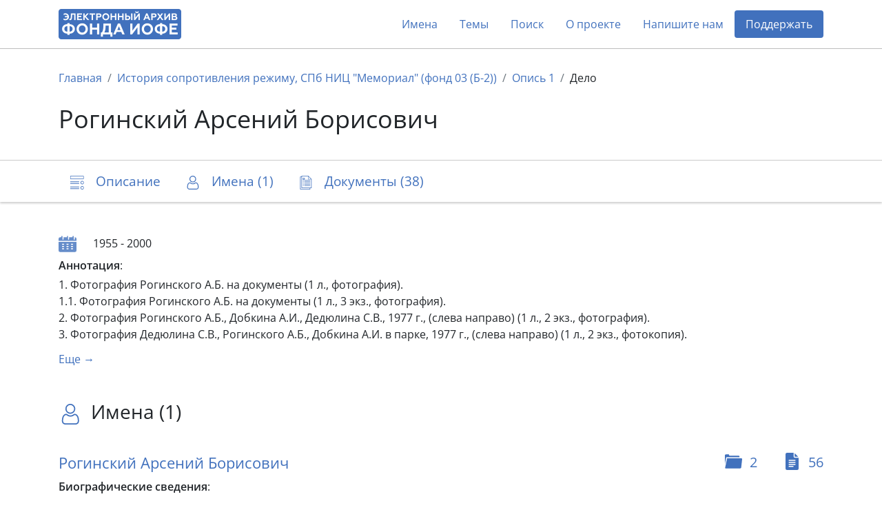

--- FILE ---
content_type: text/html; charset=utf-8
request_url: https://arch2.iofe.center/case/6628
body_size: 23623
content:
<!doctype html>
<html lang="en">
<head>
    <meta charset="utf-8">
    <meta name="viewport" content="width=device-width, initial-scale=1, shrink-to-fit=no">
    
    
    
        <meta name="description" content="1. Фотография Рогинского А.Б. на документы (1 л., фотография).1.1. Фотография Рогинского А.Б. на документы (1 л., 3 экз., фотография).2. Фотография Рогинского …">
    
    
    <meta name="google-site-verification" content="3vMgGgvJbOLXZZ66VF9Lc_tNPnH-Lhhm3PbLRn_iGrY">
    <meta name="yandex-verification" content="6bfd8892085f5f29">
    <title>Рогинский Арсений Борисович - Электронный архив Фонда Иофе</title>
    <link rel="stylesheet" href="/static/dist/piter.6359cd566816.css">
    <link rel="icon" href="/static/piter/favicon.9ac7eed85f58.png">

    
    
        <script async src="https://www.googletagmanager.com/gtag/js?id="></script>
        <script>
            window.dataLayer = window.dataLayer || [];
            function gtag(){ dataLayer.push(arguments); }
            gtag('js', new Date());
            gtag('config', 'G-VB8N78JMGC');
        </script>
    

    
        <script type="text/javascript">
           (function(m,e,t,r,i,k,a){m[i]=m[i]||function(){(m[i].a=m[i].a||[]).push(arguments)};
           m[i].l=1*new Date();k=e.createElement(t),a=e.getElementsByTagName(t)[0],k.async=1,k.src=r,a.parentNode.insertBefore(k,a)})
           (window, document, "script", "https://mc.yandex.ru/metrika/tag.js", "ym");

           ym(69675436, "init", {
                clickmap: true,
                trackLinks: true,
                accurateTrackBounce: true,
                webvisor: true,
           });
        </script>
        <noscript><div><img src="https://mc.yandex.ru/watch/69675436" style="position:absolute; left:-9999px;" alt=""></div></noscript>
    

    
        <script>
            window.sentryUrl = 'https://9faa0165860a47b5b0adb591545e005f@o1120293.ingest.sentry.io/6219175';
        </script>
    


    
</head>
<body class="d-flex flex-column">
    <header id="header">
        <div class="container">
            <nav class="navbar navbar-expand-lg navbar-light">
                <a href="/" class="navbar-brand">
                    <img src="/static/piter/images/logo.832244587468.png">
                </a>

                <button class="navbar-toggler collapsed" type="button" data-toggle="collapse" data-target="#navbarNav" aria-controls="navbarNav" aria-expanded="false" aria-label="Toggle navigation">
                    <span class="navbar-toggler-icon"></span>
                </button>

                <div class="collapse navbar-collapse" id="navbarNav">
                    <ul class="navbar-nav ml-auto">
                        <li class="nav-item">
                            <a class="nav-link" href="/persons">Имена</a>
                        </li>
                        <li class="nav-item">
                            <a class="nav-link" href="/theme-groups">Темы</a>
                        </li>
                        
                        <li class="nav-item">
                            <a class="nav-link" href="/search">Поиск</a>
                        </li>
                        <li class="nav-item">
                            <a class="nav-link" href="/about">О проекте</a>
                        </li>
                        
                            <li class="nav-item">
                                <a class="nav-link contact-us-button">Напишите нам</a>
                            </li>
                        

                        

                        
                            <li class="nav-item">
                                <a href="/donate" class="nav-link" style="background-color: #4171bd; color: #fff !important; border-radius: 4px;">Поддержать</a>
                            </li>
                        
                    </ul>
                </div>
            </nav>
        </div>
    </header>

    <main role="main" >
        
    <div class="jumbotron">
        <div class="container">
            <nav>
                <ol class="breadcrumb">
                    <li class="breadcrumb-item active"><a href="/">Главная</a></li>
                    <li class="breadcrumb-item active"><a href="/fund/21">История сопротивления режиму, СПб НИЦ &quot;Мемориал&quot; (фонд 03 (Б-2))</a></li>
                    <li class="breadcrumb-item"><a href="/inventory/58">Опись 1</a></li>
                    <li class="breadcrumb-item">Дело</li>
                </ol>
            </nav>

            <h1>
                

                Рогинский Арсений Борисович
            </h1>
        </div>
    </div>

    
        <nav id="navbar" class="navbar navbar-light sticky-top">
            <div class="container">
                <ul class="nav nav-pills">
                    <li class="nav-item">
                        <a class="nav-link" href="#description">
                            <span class="icon-description-outline icon-navbar"></span>
                            <span class="d-none d-md-inline">Описание</span>
                        </a>
                    </li>

                    
                        <li class="nav-item">
                            <a class="nav-link" href="#persons">
                                <span class="icon-user-outline icon-navbar"></span>
                                <span class="d-none d-md-inline">Имена (1)</span>
                                <span class="d-md-none">1</span>
                            </a>
                        </li>
                    

                    
                        <li class="nav-item">
                            <a class="nav-link" href="#documents">
                                <span class="icon-docs-outline icon-navbar"></span>
                                <span class="d-none d-md-inline">Документы (38)</span>
                                <span class="d-md-none">38</span>
                            </a>
                        </li>
                    

                    
                </ul>
            </div>
        </nav>
    

    <div class="container mt-5">
        <h4 id="description"></h4>

        
    <div class="section mb-2">
        <span class="icon-doc icon-calendar"></span>
        <div>
            
                1955
                
                    - 2000
                
            
        </div>
    </div>


        

        

        
            <div class="mb-1"><b>Аннотация</b>:</div>
            <div class="readmore mb-2">1. Фотография Рогинского А.Б. на документы (1 л., фотография).<br>1.1. Фотография Рогинского А.Б. на документы (1 л., 3 экз., фотография).<br>2. Фотография Рогинского А.Б., Добкина А.И., Дедюлина С.В., 1977 г., (слева направо) (1 л., 2 экз., фотография).<br>3. Фотография Дедюлина С.В., Рогинского А.Б., Добкина А.И. в парке, 1977 г., (слева направо) (1 л., 2 экз., фотокопия).<br>4. Фотография Рогинского А.Б. в лагере, 1983 г. (1 л., фотокопия).<br>4.1. Фотография Рогинского А.Б., Перчёнка Ф.Ф. и Равдина Б.А. на природе (1 л., фотография).<br>4.2. Фотография приема гостей на даче Рогинских в Усть-Нарве по поводу освобождения Рогинского А.Б., август 1985 г. (1 л., фотография).<br>4.3. Фотография Рогинского А.Б. с дочерью Асей, 22.11.1985 (1 л., фотография).<br>5. Фотография Аллоя В. (1 л., фотокопия).<br>6. Фотография Перчёнка Ф.Ф. (1 л., фотография).<br>7. Свидетельство о рождении Рогинского А.Б., выданное Вельским райбюро ЗАГС Архангельской области 29.11.1955 (1 л., ксерокопия).<br>8. Отношение Тартуского государственного университета в Государственную публичную библиотеку им. М.Е. Салтыкова-Щедрина с просьбой допустить студента Рогинского А.Б. к работе в рукописном отделе библиотеки, 09.04.1965 (1 л., машинопись).<br>9. Заявление Рогинского А.Б. в отдел рукописей Государственной публичной библиотеки им. М.Е. Салтыкова-Щедрина с просьбой допустить его к занятиям в Читальном зале, 20.07.1965; разрешение продлено 25.01.1966 (1 л., рукопись на бланке).<br>10. Отношение Тартуского государственного университета в Государственную публичную библиотеку им. М.Е. Салтыкова-Щедрина с просьбой допустить студента Рогинского А.Б. к работе в рукописном отделе библиотеки, 20.01.1966 (1 л., машинопись).<br>11. Отношение Тартуского государственного университета в Государственную публичную библиотеку им. М.Е. Салтыкова-Щедрина с просьбой допустить студента Рогинского А.Б. к работе в рукописном отделе библиотеки, 24.01.1967 (1 л., машинопись).<br>12. Отношение Тартуского государственного университета в Государственную публичную библиотеку им. М.Е. Салтыкова-Щедрина с просьбой допустить студента Рогинского А.Б. к работе в рукописном отделе библиотеки, 05.07.1967 (1 л., машинопись).<br>13. Отношение Ленинградского государственного педагогического института им. А.И. Герцена в Государственную публичную библиотеку им. М.Е. Салтыкова-Щедрина с просьбой разрешить Рогинскому А.Б. занятия в рукописном отделе библиотеки, 14.01.1972.<br>14. Заявление Рогинского А.Б. от 03.04.1974 в отдел рукописей Государственной публичной библиотеки им. М.Е. Салтыкова-Щедрина с просьбой допустить его к занятиям в Читальном зале; разрешение продлено 04.01.1976 (1 л., машинопись).<br>15. Протокол обыска в квартире Рогинского А.Б., 04.02.1977, Ленинград (4 л., рукопись на бланке).<br>16. Протокол обыска в квартире Рогинского А.Б. от 06.03.1979 в Ленинграде (4 л., рукопись на бланке).<br>17. Решение Московского районного нарсуда г. Ленинграда от 14.05.1979 об отказе Рогинскому А.Б в иске к Отделу народного образования Исполкома Московского райсовета народных депутатов о восстановлении его на работе и взыскании за дни вынужденного прогула (1 л., 2 экз., машинописная копия).<br>18.  Письмо УКГБ СССР по Ленобласти №5-3/15683 от 14.05.1979 в Московский нарсуд г. Ленинграда о двух проведенных в квартире Рогинского А.Б. обысках, изъятых при них материалах и об объявленном Рогинскому А.Б. официальном предостережении органов КГБ (1 л., 2 экз., машинописная копия).<br>19. Определение Судебной коллегии по гражданским делам от 12.06.1979 об оставлении в силе решения Московского районного нарсуда г. Ленинграда от 14.05.1979 об отказе Рогинскому А.Б в иске к Отделу народного образования Исполкома Московского райсовета народных депутатов о восстановлении его на работе и взыскании за дни вынужденного прогула (1 л., 4 экз., машинописная копия).<br>20. Биографическая справка «Семья Арсения Рогинского», составленная в [1979 г.] (3 л., машинопись).<br>21. Письмо поэта Евтушенко Е.А. в Верховный суд СССР в защиту осужденного на 4 года лишения свободы историка Рогинского А.Б. [1982 г.] (2 л., машинопись).<br>22. Статья Григорьева П. «Как рождаются «утки» в газете «Вечерний Ленинград» от 12.02.1982 о судебном приговоре Рогинскому А.Б. (1 л., газетная вырезка).<br>23. Телеграмма из Коми [между 1981 и 1985 гг.] Цендровской о том, что ее телеграмма Рогинскомй А.Б. не вручена в связи с выбытием адресата (1 л., цветная ксерокопия).<br>24. Отрывок статьи в защиту заключенного Рогинского А.Б., самиздат, [1983 г.] (1 л., машинопись).<br>25. Письмо Ленинградского комитета по телевидению и радиовещанию №447 от 18.04. 1989 в Нарсуд Октябрьского района г.Ленинграда с просьбой разрешить внештатному корреспонденту Косиновой Т.Ф. ознакомится с уголовным делом по обвинению Рогинского А.Б. (1 л., 2 экз., машинопись).<br>26. Сопроводительное письмо Московского нарсуда г. Леннграда №2-2077 от 04.05.1989 Рогинскому А.Б. об отправке копии решения нарсуда от 14.05.1979 и копия определения судебной коллегии Ленгорсуда от 12.06.1979 по его делу (1 л., машинопись).<br>27. Расшифровка к передаче о «Мемориале», интервью с Арсением Рогинским (10 л., машинопись; 7 л. р/п).<br>28. Жалоба (в порядке надзора) прокурору г. Ленинграда от 18.05.1989 от Рогинского А.Б. на решение Московского районного нарсуда г. Ленинграда от 14.05.1979 об отказе Рогинскому А.Б в иске к Отделу народного образования Исполкома Московского райсовета народных депутатов о восстановлении его на работе и взыскании за дни вынужденного прогула. (4 л., машинописная копия)<br>29. Кассационная жалоба Рогинского А.Б. [1989 г.] в Судебную коллегию по гражданским делам Ленгорсуда на решение Московского районного нарсуда г. Ленинграда от 14.05.1979 (7 л., машинопись).<br>30. Рукописные заметки по материалам уголовного дела по обвинению Рогинского А.Б. (6 л., рукопись).<br>31. Список публикаций Рогинского А.Б. с 1986 по 1989 гг. (1 л., машинопись).<br>32. Автобиография Рогинского А.Б., написанная в [1990 г.] (1 л., машинопись).<br>33. Статья Льва Лурье о выходе сборника памяти А. И. Добкина «In memoriam» с воспоминаниями о Рогинском А.Б. и Добкине А.И., 2000 г. (2 л., машинопись).<br>34. Фрагмент книги «Самиздат Ленинграда. 1950-е - 1980-е. Литературная энциклопедия», Новое литературное обозрение, 2000 г., стр. 170-175, 300-303, 316-319 (7 л., ксерокопия).<br>35. Биографическая справка на Рогинского А.Б., составленная Зубаревым Д.И. и Резниковой А.А. (2 л., машинопись).</div>
        

        

        

        
            <h3 id="persons">
                <span class="icon-user-outline icon-title"></span>
                Имена (1)
            </h3>

            
                <div class="block">
                    <div class="icons">
    
        <a href="/person/32867#cases">
            <span class="icon-folder icon-search-result"></span>
            <span>2</span>
        </a>
    

    
        <a href="/person/32867#documents">
            <span class="doc-icon icon-search-result"></span>
            <span>56</span>
        </a>
    
</div>

                    <h5>
                        <a href="/person/32867">
                            Рогинский Арсений Борисович
                        </a>
                    </h5>

                    






    <div class="mb-1"><b>Биографические сведения</b>:</div>
    Арсений Борисович Рогинский родился 30.03.1946 года в г. Вельск Архангельской области. Отец - Борис Рогинский - ленинградский инженер, работавший на заводе "Электросила", в 1938 был репрессирован, после освобождения из лагеря отправлен в "вечную ссылку" на Север, где и родился Арсений.<br><br>В 1951 Борис Рогинский был повторно арестован и погиб в заключении. В 1956 семья Рогинских вернулась в Ленинград.<br><br>В 1962-1968 Арсений Рогинский - студент историко-филологического факультета Тартуского университета, ученик профессора Ю.М. Лотмана. С 1965 публиковал статьи и документы по истории русского освободительного движения ХIX века.<br><br>В 1968-1981 Арсений Рогинский жил в Ленинграде. Работал библиографом в Публичной библиотеке им. М.Е. Салтыкова-Щедрина, затем преподавателем русского языка и литературы в вечерних школах. Одновременно продолжал историко-исследовательскую деятельность, обнаружил и опубликовал несколько важных документов, касающихся народовольческого периода в российском революционном движении. Постепенно область научных интересов Р. расширялась, а ее центр тяжести смещался в сторону истории России в XX веке.<br><br>В диссидентскую и около диссидентскую среду, со многими представителями которой Арсений Рогинский сблизился еще в период учебы в Тартуском университете, он вышел с собственными темами, которые позднее обозначил как "необходимость возвращения исторической памяти" и "воссоздание независимой исторической науки". Первая тема присутствовала в деятельности многих диссидентов еще в 1960-е (Рой МЕДВЕДЕВ, Петр ГРИГОРЕНКО, Марк ПОПОВСКИЙ и ряд других); Рогинский, однако, предложил решать ее не только в публицистическом, но и в академическом ключе, привнести в освоение "белых пятен" советской истории научный профессионализм.<br><br>Эту идею он и его друзья попытались осуществить, основав первый самиздатский исторический сборник "Память", составлением и редактированием которого он руководил в 1975-1981. "Редакция считает своим долгом спасать от забвения все обреченные ныне на гибель, на исчезновение исторические факты и имена, и прежде всего имена погибших, затравленных, оклеветанных, судьбы семей, разбитых или уничтоженных поголовно; а также и имена тех, кто казнил, шельмовал, доносил …&gt; наиболее важным здесь для нас является извлечение исторического факта из небытия, спасение его от забвения и введение в оборот - научный и общественный" (из предисловия к первому выпуску сборника "Память").<br><br>4.02.1977 на квартире Арсения Рогинского был проведен обыск. 16.06.1977 Рогинскому вынесли предупреждение по Указу ПВС СССР от 25.12.1972 (подписать предупреждение он отказался).<br><br>После повторного обыска (6.03.1979) был по требованию КГБ уволен из школы, в которой работал. В 1979-1981, чтобы избежать обвинения в "тунеядстве", Арсений Рогинский оформился на службу в качестве литературного секретаря (эту возможность предоставили ему друзья-гуманитарии - писательница Н.Г. Долинина и профессор Я.С. Лурье).<br><br>В апреле 1981 Рогинскому было настоятельно предложено эмигрировать из СССР, однако заявление о выезде он не подал. В июне 1981 был лишен доступа в Публичную библиотеку им. Салтыкова-Щедрина "за публикацию документов в зарубежном антисоветском издании" (то есть в "Памяти", переиздававшейся на Западе).<br><br>12.08.1981 Арсений Рогинский по указанию органов КГБ был арестован и обвинен в "подделке документов" (имелись в виду так называемые "отношения" - письма из официальных научных учреждений, без которых исследователь не мог получить доступ к архивным материалам; Рогинского обвинили в том, что он предъявлял в архивах отношения с поддельными подписями). Отказался давать следствию какие-либо пояснения по этому поводу, заявив, что считает неправомерной саму практику ограничения доступа к историческим документам; эту же точку зрения отстаивал в своем последнем слове на суде.<br><br>В защиту Арсения Рогинскго выступили ряд литераторов (в том числе В. Каверин, Е. Евтушенко, М. Рощин); на судебном процессе показания в его пользу дали известные историки и литературоведы: Б.Ф. Егоров, Я.С. Лурье, В.В. Пугачев. Тем не менее 4.12.1981 народный суд Октябрьского района г. Ленинграда приговорил Арсения Рогинского к четырем годам лишения свободы - максимальной мере наказания по данной статье.<br><br>Отбывал срок в лагерях Коми АССР, Мурманской и Кировской областей.<br><br>После освобождения (август 1985) возобновил научную работу; ряд его исследований, написанных до ареста, был опубликован под псевдонимами в исторических сборниках "Минувшее" (Париж, 1986 - М., 1998). Составитель и автор примечаний (вместе с Дмитрием Зубаревым) сборника "Воспоминания крестьян-толстовцев. 1910-е - 1930-е годы" (М., 1989). Редактор-составитель исторических сборников "Звенья" (Вып. 1. М., 1990, совм. с Никитой Охотиным; Вып. 2. М.;СПб, 1992, совм. с Александром Добкиным).<br><br>В 1988-1989 стал одним из основателей историко-просветительского, правозащитного и благотворительного общества "Мемориал", руководил его научными программами. В 1990 по инициативе Арсения Рогинского был основан Научно-информационный и просветительский центр "Мемориал" (в 1996 избран его председателем).<br><br>Член правления Российского и председатель правления Международного обществ "Мемориал". В 1990-1993 - эксперт Комитета Верховного Совета Российской Федерации по правам человека, в 1991-1993 - эксперт Комиссии Верховного Совета по передаче архивов КПСС и КГБ на государственное хранение и Комиссии Верховного Совета РФ по реабилитации жертв политических репрессий. В 1992 - эксперт Конституционного Суда РФ по "делу КПСС".<br><br>В начале 90-х годов - член правления Института "Открытое общество" (Россия), член редколлегий журналов "Звезда" и "Открытая политика". В 1992 полностью реабилитирован. Живет в Москве. Награжден Кавалерским Крестом Ордена Заслуги Речи Посполитой (2005 год.). Офицер ордена «За заслуги перед Федеративной Республикой Германия» (2010 год).<br><br>Умер 18.12.2017 в Израиле.<br><br>Биографическую справку подготовили Д.И. Зубарев, А.А. Резникова, интернет-портал "Права человека в России" (HRO.org).



                </div>
            
        

        
    <h3 id="documents">
        <span class="icon-docs-outline icon-title"></span>
        Документы (38)
    </h3>

    <div>
        
            <div id="document-12485" class="block" style="padding: 40px 0;">
                

                <h5>
                    <a class="document-link" onclick="documentLinkClick('https://arch2.iofe.center/case/6628#document-12485')"></a>

                    

                    1. Фотография Рогинского А.Б. на документы.
                </h5>

                <div class="row">
                    <div class="col-lg-6">
                        

                        

                        

                        
                            <div class="section">
                                
                                    <span class="icon-image icon-doc"></span>
                                

                                <div>
                                    <div>1 лист, 1 изображение, фотография</div>

                                    <div class="d-flex align-content-stretch flex-wrap">
                                        
                                            <img class="doc-image lazy" data-src="https://archmem.ams3.digitaloceanspaces.com/previews/yvCMfx562fXycaD.jpg" original-src="https://archmem.ams3.digitaloceanspaces.com/images/fBSCHfXqpTXzuuc.jpg" alt=""  style="margin: 10px;">
                                        
                                    </div>
                                </div>
                            </div>
                        
                    </div>

                    <div class="col-lg-6">
                        
                            <div class="section">
                                <span class="icon-doc icon-user"></span>

                                <div >
                                    
                                        <a href="/person/32867">Рогинский Арсений Борисович</a>
                                    
                                </div>
                            </div>
                        

                        
                    </div>
                </div>
            </div>
        
            <div id="document-12480" class="block" style="padding: 40px 0;">
                

                <h5>
                    <a class="document-link" onclick="documentLinkClick('https://arch2.iofe.center/case/6628#document-12480')"></a>

                    

                    1-1. Фотография Рогинского А.Б. на документы.
                </h5>

                <div class="row">
                    <div class="col-lg-6">
                        

                        

                        

                        
                            <div class="section">
                                
                                    <span class="icon-image icon-doc"></span>
                                

                                <div>
                                    <div>1 лист, 1 изображение, фотография</div>

                                    <div class="d-flex align-content-stretch flex-wrap">
                                        
                                            <img class="doc-image lazy" data-src="https://archmem.ams3.digitaloceanspaces.com/previews/b2htBNbg2qWpLey.jpg" original-src="https://archmem.ams3.digitaloceanspaces.com/images/DGMYYPOvfyAU3rf.jpg" alt=""  style="margin: 10px;">
                                        
                                    </div>
                                </div>
                            </div>
                        
                    </div>

                    <div class="col-lg-6">
                        
                            <div class="section">
                                <span class="icon-doc icon-user"></span>

                                <div >
                                    
                                        <a href="/person/32867">Рогинский Арсений Борисович</a>
                                    
                                </div>
                            </div>
                        

                        
                    </div>
                </div>
            </div>
        
            <div id="document-12469" class="block" style="padding: 40px 0;">
                

                <h5>
                    <a class="document-link" onclick="documentLinkClick('https://arch2.iofe.center/case/6628#document-12469')"></a>

                    

                    2. Фотография Рогинского А.Б., Добкина А.И., Дедюлина С.В., 1977 г., (слева направо).
                </h5>

                <div class="row">
                    <div class="col-lg-6">
                        

                        

                        

                        
                            <div class="section">
                                
                                    <span class="icon-image icon-doc"></span>
                                

                                <div>
                                    <div>1 лист, 1 изображение, фотография</div>

                                    <div class="d-flex align-content-stretch flex-wrap">
                                        
                                            <img class="doc-image lazy" data-src="https://archmem.ams3.digitaloceanspaces.com/previews/NbPD6SgbqLzedlp.jpg" original-src="https://archmem.ams3.digitaloceanspaces.com/images/aKrXTaZQlOrdt5P.jpg" alt=""  style="margin: 10px;">
                                        
                                    </div>
                                </div>
                            </div>
                        
                    </div>

                    <div class="col-lg-6">
                        
                            <div class="section">
                                <span class="icon-doc icon-user"></span>

                                <div >
                                    
                                        <a href="/person/12024">Дедюлин Сергей Владимирович</a>,
                                    
                                        <a href="/person/12584">Добкин Александр Иосифович</a>,
                                    
                                        <a href="/person/32867">Рогинский Арсений Борисович</a>
                                    
                                </div>
                            </div>
                        

                        
    <div class="section mb-2">
        <span class="icon-doc icon-calendar"></span>
        <div>
            
                1977
                
            
        </div>
    </div>

                    </div>
                </div>
            </div>
        
            <div id="document-12479" class="block" style="padding: 40px 0;">
                

                <h5>
                    <a class="document-link" onclick="documentLinkClick('https://arch2.iofe.center/case/6628#document-12479')"></a>

                    

                    3. Фотография Дедюлина С.В., Рогинского А.Б., Добкина А.И. в парке, 1977 г., (слева направо).
                </h5>

                <div class="row">
                    <div class="col-lg-6">
                        

                        

                        

                        
                            <div class="section">
                                
                                    <span class="icon-image icon-doc"></span>
                                

                                <div>
                                    <div>1 лист, 1 изображение, фотография</div>

                                    <div class="d-flex align-content-stretch flex-wrap">
                                        
                                            <img class="doc-image lazy" data-src="https://archmem.ams3.digitaloceanspaces.com/previews/fI2oicD9qQoDgnd.jpg" original-src="https://archmem.ams3.digitaloceanspaces.com/images/xiBiQEnVoug2ENC.jpg" alt=""  style="margin: 10px;">
                                        
                                    </div>
                                </div>
                            </div>
                        
                    </div>

                    <div class="col-lg-6">
                        
                            <div class="section">
                                <span class="icon-doc icon-user"></span>

                                <div >
                                    
                                        <a href="/person/12024">Дедюлин Сергей Владимирович</a>,
                                    
                                        <a href="/person/12584">Добкин Александр Иосифович</a>,
                                    
                                        <a href="/person/32867">Рогинский Арсений Борисович</a>
                                    
                                </div>
                            </div>
                        

                        
    <div class="section mb-2">
        <span class="icon-doc icon-calendar"></span>
        <div>
            
                1977
                
            
        </div>
    </div>

                    </div>
                </div>
            </div>
        
            <div id="document-12484" class="block" style="padding: 40px 0;">
                

                <h5>
                    <a class="document-link" onclick="documentLinkClick('https://arch2.iofe.center/case/6628#document-12484')"></a>

                    

                    4. Фотография Рогинского А.Б. в лагере, 1983 г.
                </h5>

                <div class="row">
                    <div class="col-lg-6">
                        

                        

                        

                        
                            <div class="section">
                                
                                    <span class="icon-image icon-doc"></span>
                                

                                <div>
                                    <div>1 лист, 1 изображение, фотография</div>

                                    <div class="d-flex align-content-stretch flex-wrap">
                                        
                                            <img class="doc-image lazy" data-src="https://archmem.ams3.digitaloceanspaces.com/previews/vl3z3CbSB2D0uN1.jpg" original-src="https://archmem.ams3.digitaloceanspaces.com/images/ATQcgOE4ButzVXY.jpg" alt=""  style="margin: 10px;">
                                        
                                    </div>
                                </div>
                            </div>
                        
                    </div>

                    <div class="col-lg-6">
                        
                            <div class="section">
                                <span class="icon-doc icon-user"></span>

                                <div >
                                    
                                        <a href="/person/32867">Рогинский Арсений Борисович</a>
                                    
                                </div>
                            </div>
                        

                        
    <div class="section mb-2">
        <span class="icon-doc icon-calendar"></span>
        <div>
            
                1983
                
            
        </div>
    </div>

                    </div>
                </div>
            </div>
        
            <div id="document-12470" class="block" style="padding: 40px 0;">
                

                <h5>
                    <a class="document-link" onclick="documentLinkClick('https://arch2.iofe.center/case/6628#document-12470')"></a>

                    

                    4-1. Фотография Рогинского А.Б., Перчёнка Ф.Ф. и Равдина Б.А. на природе.
                </h5>

                <div class="row">
                    <div class="col-lg-6">
                        

                        

                        

                        
                            <div class="section">
                                
                                    <span class="icon-image icon-doc"></span>
                                

                                <div>
                                    <div>1 лист, 1 изображение, фотография</div>

                                    <div class="d-flex align-content-stretch flex-wrap">
                                        
                                            <img class="doc-image lazy" data-src="https://archmem.ams3.digitaloceanspaces.com/previews/0XaShYEuUhLRsOD.jpg" original-src="https://archmem.ams3.digitaloceanspaces.com/images/NRSacqHfunZ6VHM.jpg" alt=""  style="margin: 10px;">
                                        
                                    </div>
                                </div>
                            </div>
                        
                    </div>

                    <div class="col-lg-6">
                        
                            <div class="section">
                                <span class="icon-doc icon-user"></span>

                                <div >
                                    
                                        <a href="/person/29834">Перченок (Перчёнок) Феликс Федорович</a>,
                                    
                                        <a href="/person/32140">Равдин Борис Анатольевич</a>,
                                    
                                        <a href="/person/32867">Рогинский Арсений Борисович</a>
                                    
                                </div>
                            </div>
                        

                        
                    </div>
                </div>
            </div>
        
            <div id="document-12477" class="block" style="padding: 40px 0;">
                

                <h5>
                    <a class="document-link" onclick="documentLinkClick('https://arch2.iofe.center/case/6628#document-12477')"></a>

                    

                    4-2. Фотография приема гостей на даче Рогинских в Усть-Нарве по поводу освобождения Рогинского А.Б., август 1985 г.
                </h5>

                <div class="row">
                    <div class="col-lg-6">
                        

                        

                        

                        
                            <div class="section">
                                
                                    <span class="icon-image icon-doc"></span>
                                

                                <div>
                                    <div>1 лист, 1 изображение</div>

                                    <div class="d-flex align-content-stretch flex-wrap">
                                        
                                            <img class="doc-image lazy" data-src="https://archmem.ams3.digitaloceanspaces.com/previews/pNPaMNHi7TLdebT.jpg" original-src="https://archmem.ams3.digitaloceanspaces.com/images/77hZqUaCeYtzoEz.jpg" alt=""  style="margin: 10px;">
                                        
                                    </div>
                                </div>
                            </div>
                        
                    </div>

                    <div class="col-lg-6">
                        
                            <div class="section">
                                <span class="icon-doc icon-user"></span>

                                <div >
                                    
                                        <a href="/person/32868">Рогинская (Фрумкина) Наталья Андреевна</a>,
                                    
                                        <a href="/person/32867">Рогинский Арсений Борисович</a>
                                    
                                </div>
                            </div>
                        

                        
    <div class="section mb-2">
        <span class="icon-doc icon-calendar"></span>
        <div>
            
                1985
                
            
        </div>
    </div>

                    </div>
                </div>
            </div>
        
            <div id="document-12474" class="block" style="padding: 40px 0;">
                

                <h5>
                    <a class="document-link" onclick="documentLinkClick('https://arch2.iofe.center/case/6628#document-12474')"></a>

                    

                    4-3. Фотография Рогинского А.Б. с дочерью Асей, 22.11.1985.
                </h5>

                <div class="row">
                    <div class="col-lg-6">
                        

                        

                        

                        
                            <div class="section">
                                
                                    <span class="icon-image icon-doc"></span>
                                

                                <div>
                                    <div>1 лист, 1 изображение, фотография</div>

                                    <div class="d-flex align-content-stretch flex-wrap">
                                        
                                            <img class="doc-image lazy" data-src="https://archmem.ams3.digitaloceanspaces.com/previews/1PsZQVsI4ZjVEk4.jpg" original-src="https://archmem.ams3.digitaloceanspaces.com/images/G53LDOt6QrBeM4H.jpg" alt=""  style="margin: 10px;">
                                        
                                    </div>
                                </div>
                            </div>
                        
                    </div>

                    <div class="col-lg-6">
                        
                            <div class="section">
                                <span class="icon-doc icon-user"></span>

                                <div >
                                    
                                        <a href="/person/32867">Рогинский Арсений Борисович</a>
                                    
                                </div>
                            </div>
                        

                        
    <div class="section mb-2">
        <span class="icon-doc icon-calendar"></span>
        <div>
            
                1985
                
            
        </div>
    </div>

                    </div>
                </div>
            </div>
        
            <div id="document-12486" class="block" style="padding: 40px 0;">
                

                <h5>
                    <a class="document-link" onclick="documentLinkClick('https://arch2.iofe.center/case/6628#document-12486')"></a>

                    

                    5. Фотография Аллоя В.
                </h5>

                <div class="row">
                    <div class="col-lg-6">
                        

                        

                        

                        
                            <div class="section">
                                
                                    <span class="icon-image icon-doc"></span>
                                

                                <div>
                                    <div>1 лист, 1 изображение, фотография</div>

                                    <div class="d-flex align-content-stretch flex-wrap">
                                        
                                            <img class="doc-image lazy" data-src="https://archmem.ams3.digitaloceanspaces.com/previews/b1C94kmfoBNwZzs.jpg" original-src="https://archmem.ams3.digitaloceanspaces.com/images/DDnvQCh8Ss6cj6X.jpg" alt=""  style="margin: 10px;">
                                        
                                    </div>
                                </div>
                            </div>
                        
                    </div>

                    <div class="col-lg-6">
                        
                            <div class="section">
                                <span class="icon-doc icon-user"></span>

                                <div >
                                    
                                        <a href="/person/2239">Аллой Владимир Ефимович</a>
                                    
                                </div>
                            </div>
                        

                        
                    </div>
                </div>
            </div>
        
            <div id="document-12475" class="block" style="padding: 40px 0;">
                

                <h5>
                    <a class="document-link" onclick="documentLinkClick('https://arch2.iofe.center/case/6628#document-12475')"></a>

                    

                    6. Фотография Перчёнка Ф.Ф.
                </h5>

                <div class="row">
                    <div class="col-lg-6">
                        

                        

                        

                        
                            <div class="section">
                                
                                    <span class="icon-image icon-doc"></span>
                                

                                <div>
                                    <div>1 лист, 1 изображение, фотография</div>

                                    <div class="d-flex align-content-stretch flex-wrap">
                                        
                                            <img class="doc-image lazy" data-src="https://archmem.ams3.digitaloceanspaces.com/previews/XLWYmEE8OB7pX0F.jpg" original-src="https://archmem.ams3.digitaloceanspaces.com/images/UNsZ2T6vwhliFI7.jpg" alt=""  style="margin: 10px;">
                                        
                                    </div>
                                </div>
                            </div>
                        
                    </div>

                    <div class="col-lg-6">
                        
                            <div class="section">
                                <span class="icon-doc icon-user"></span>

                                <div >
                                    
                                        <a href="/person/29834">Перченок (Перчёнок) Феликс Федорович</a>
                                    
                                </div>
                            </div>
                        

                        
                    </div>
                </div>
            </div>
        
            <div id="document-12487" class="block" style="padding: 40px 0;">
                

                <h5>
                    <a class="document-link" onclick="documentLinkClick('https://arch2.iofe.center/case/6628#document-12487')"></a>

                    

                    8. Отношение Тартуского государственного университета в Государственную публичную библиотеку им. М.Е. Салтыкова-Щедрина с просьбой допустить студента Рогинского А.Б. к работе в рукописном отделе библиотеки, 09.04.1965.
                </h5>

                <div class="row">
                    <div class="col-lg-6">
                        

                        

                        

                        
                            <div class="section">
                                
                                    <span class="icon-image icon-doc"></span>
                                

                                <div>
                                    <div>1 лист, 1 изображение, оригинал на бланке</div>

                                    <div class="d-flex align-content-stretch flex-wrap">
                                        
                                            <img class="doc-image lazy" data-src="https://archmem.ams3.digitaloceanspaces.com/previews/K0EaoeFtZSnTh9K.jpg" original-src="https://archmem.ams3.digitaloceanspaces.com/images/zVjEGRCIoaWespf.jpg" alt=""  style="margin: 10px;">
                                        
                                    </div>
                                </div>
                            </div>
                        
                    </div>

                    <div class="col-lg-6">
                        
                            <div class="section">
                                <span class="icon-doc icon-user"></span>

                                <div >
                                    
                                        <a href="/person/8933">Габбе Петр Андреевич</a>,
                                    
                                        <a href="/person/32867">Рогинский Арсений Борисович</a>,
                                    
                                        <a href="/person/37705">Таммеорг И.К.</a>
                                    
                                </div>
                            </div>
                        

                        
    <div class="section mb-2">
        <span class="icon-doc icon-calendar"></span>
        <div>
            
                1965
                
            
        </div>
    </div>

                    </div>
                </div>
            </div>
        
            <div id="document-12483" class="block" style="padding: 40px 0;">
                

                <h5>
                    <a class="document-link" onclick="documentLinkClick('https://arch2.iofe.center/case/6628#document-12483')"></a>

                    

                    9. Заявление Рогинского А.Б. в отдел рукописей Государственной публичной библиотеки им. М.Е. Салтыкова-Щедрина с просьбой допустить его к занятиям в Читальном зале, 20.07.1965г.; разрешение продлено 25.01.1966.
                </h5>

                <div class="row">
                    <div class="col-lg-6">
                        

                        

                        

                        
                            <div class="section">
                                
                                    <span class="icon-image icon-doc"></span>
                                

                                <div>
                                    <div>1 лист, 1 изображение, оригинал на бланке</div>

                                    <div class="d-flex align-content-stretch flex-wrap">
                                        
                                            <img class="doc-image lazy" data-src="https://archmem.ams3.digitaloceanspaces.com/previews/1PXPPM408GWuyrg.jpg" original-src="https://archmem.ams3.digitaloceanspaces.com/images/Wg8Vfq0bkC7Q1pq.jpg" alt=""  style="margin: 10px;">
                                        
                                    </div>
                                </div>
                            </div>
                        
                    </div>

                    <div class="col-lg-6">
                        
                            <div class="section">
                                <span class="icon-doc icon-user"></span>

                                <div >
                                    
                                        <a href="/person/8933">Габбе Петр Андреевич</a>,
                                    
                                        <a href="/person/32867">Рогинский Арсений Борисович</a>
                                    
                                </div>
                            </div>
                        

                        
    <div class="section mb-2">
        <span class="icon-doc icon-calendar"></span>
        <div>
            
                1965
                
            
        </div>
    </div>

                    </div>
                </div>
            </div>
        
            <div id="document-12482" class="block" style="padding: 40px 0;">
                

                <h5>
                    <a class="document-link" onclick="documentLinkClick('https://arch2.iofe.center/case/6628#document-12482')"></a>

                    

                    10. Отношение Тартуского государственного университета в Государственную публичную библиотеку им. М.Е. Салтыкова-Щедрина с просьбой допустить студента Рогинского А.Б. к работе в рукописном отделе библиотеки, 20.01.1966.
                </h5>

                <div class="row">
                    <div class="col-lg-6">
                        

                        

                        

                        
                            <div class="section">
                                
                                    <span class="icon-image icon-doc"></span>
                                

                                <div>
                                    <div>1 лист, 1 изображение, оригинал на бланке</div>

                                    <div class="d-flex align-content-stretch flex-wrap">
                                        
                                            <img class="doc-image lazy" data-src="https://archmem.ams3.digitaloceanspaces.com/previews/k9Mv1dAhGgxtMct.jpg" original-src="https://archmem.ams3.digitaloceanspaces.com/images/NLt2iHgS7T42Aqt.jpg" alt=""  style="margin: 10px;">
                                        
                                    </div>
                                </div>
                            </div>
                        
                    </div>

                    <div class="col-lg-6">
                        
                            <div class="section">
                                <span class="icon-doc icon-user"></span>

                                <div >
                                    
                                        <a href="/person/32867">Рогинский Арсений Борисович</a>,
                                    
                                        <a href="/person/37705">Таммеорг И.К.</a>
                                    
                                </div>
                            </div>
                        

                        
    <div class="section mb-2">
        <span class="icon-doc icon-calendar"></span>
        <div>
            
                1966
                
            
        </div>
    </div>

                    </div>
                </div>
            </div>
        
            <div id="document-12472" class="block" style="padding: 40px 0;">
                

                <h5>
                    <a class="document-link" onclick="documentLinkClick('https://arch2.iofe.center/case/6628#document-12472')"></a>

                    

                    11. Отношение Тартуского государственного университета в Государственную публичную библиотеку им. М.Е. Салтыкова-Щедрина с просьбой допустить студента Рогинского А.Б. к работе в рукописном отделе библиотеки, 24.01.1967.
                </h5>

                <div class="row">
                    <div class="col-lg-6">
                        

                        

                        

                        
                            <div class="section">
                                
                                    <span class="icon-image icon-doc"></span>
                                

                                <div>
                                    <div>1 лист, 1 изображение, оригинал на бланке</div>

                                    <div class="d-flex align-content-stretch flex-wrap">
                                        
                                            <img class="doc-image lazy" data-src="https://archmem.ams3.digitaloceanspaces.com/previews/SSGee7pCbMJbsTg.jpg" original-src="https://archmem.ams3.digitaloceanspaces.com/images/wG49oVZCpbGxj5g.jpg" alt=""  style="margin: 10px;">
                                        
                                    </div>
                                </div>
                            </div>
                        
                    </div>

                    <div class="col-lg-6">
                        
                            <div class="section">
                                <span class="icon-doc icon-user"></span>

                                <div >
                                    
                                        <a href="/person/32867">Рогинский Арсений Борисович</a>,
                                    
                                        <a href="/person/37705">Таммеорг И.К.</a>
                                    
                                </div>
                            </div>
                        

                        
    <div class="section mb-2">
        <span class="icon-doc icon-calendar"></span>
        <div>
            
                1967
                
            
        </div>
    </div>

                    </div>
                </div>
            </div>
        
            <div id="document-12481" class="block" style="padding: 40px 0;">
                

                <h5>
                    <a class="document-link" onclick="documentLinkClick('https://arch2.iofe.center/case/6628#document-12481')"></a>

                    

                    12. Отношение Тартуского государственного университета в Государственную публичную библиотеку им. М.Е. Салтыкова-Щедрина с просьбой допустить студента Рогинского А.Б. к работе в рукописном отделе библиотеки, 05.07.1967.
                </h5>

                <div class="row">
                    <div class="col-lg-6">
                        

                        

                        

                        
                            <div class="section">
                                
                                    <span class="icon-image icon-doc"></span>
                                

                                <div>
                                    <div>1 лист, 1 изображение, оригинал на бланке</div>

                                    <div class="d-flex align-content-stretch flex-wrap">
                                        
                                            <img class="doc-image lazy" data-src="https://archmem.ams3.digitaloceanspaces.com/previews/ZVPThdZoPbK6Z5M.jpg" original-src="https://archmem.ams3.digitaloceanspaces.com/images/G4cCCNz65dXPsGY.jpg" alt=""  style="margin: 10px;">
                                        
                                    </div>
                                </div>
                            </div>
                        
                    </div>

                    <div class="col-lg-6">
                        
                            <div class="section">
                                <span class="icon-doc icon-user"></span>

                                <div >
                                    
                                        <a href="/person/18175">Клемент Федор Дмитриевич</a>,
                                    
                                        <a href="/person/32867">Рогинский Арсений Борисович</a>
                                    
                                </div>
                            </div>
                        

                        
    <div class="section mb-2">
        <span class="icon-doc icon-calendar"></span>
        <div>
            
                1967
                
            
        </div>
    </div>

                    </div>
                </div>
            </div>
        
            <div id="document-12488" class="block" style="padding: 40px 0;">
                

                <h5>
                    <a class="document-link" onclick="documentLinkClick('https://arch2.iofe.center/case/6628#document-12488')"></a>

                    

                    13. Отношение Ленинградского государственного педагогического института им. А.И. Герцена в Государственную публичную библиотеку им. М.Е. Салтыкова-Щедрина с просьбой разрешить Рогинскому А.Б. занятия в рукописном отделе библиотеки, 14.01.1972.
                </h5>

                <div class="row">
                    <div class="col-lg-6">
                        

                        

                        

                        
                            <div class="section">
                                
                                    <span class="icon-image icon-doc"></span>
                                

                                <div>
                                    <div>1 лист, 1 изображение, оригинал на бланке</div>

                                    <div class="d-flex align-content-stretch flex-wrap">
                                        
                                            <img class="doc-image lazy" data-src="https://archmem.ams3.digitaloceanspaces.com/previews/uRie8VEmyDjhOk8.jpg" original-src="https://archmem.ams3.digitaloceanspaces.com/images/CFgY2hUnu64FUDm.jpg" alt=""  style="margin: 10px;">
                                        
                                    </div>
                                </div>
                            </div>
                        
                    </div>

                    <div class="col-lg-6">
                        
                            <div class="section">
                                <span class="icon-doc icon-user"></span>

                                <div >
                                    
                                        <a href="/person/13519">Егоров Б.Ф.</a>,
                                    
                                        <a href="/person/32867">Рогинский Арсений Борисович</a>,
                                    
                                        <a href="/person/34557">Сахаров И.Я.</a>
                                    
                                </div>
                            </div>
                        

                        
    <div class="section mb-2">
        <span class="icon-doc icon-calendar"></span>
        <div>
            
                1972
                
            
        </div>
    </div>

                    </div>
                </div>
            </div>
        
            <div id="document-12476" class="block" style="padding: 40px 0;">
                

                <h5>
                    <a class="document-link" onclick="documentLinkClick('https://arch2.iofe.center/case/6628#document-12476')"></a>

                    

                    14. Заявление Рогинского А.Б. от 03.04.1974 в отдел рукописей Государственной публичной библиотеки им. М.Е. Салтыкова-Щедрина с просьбой допустить его к занятиям в Читальном зале; разрешение продлено 04.01.1976.
                </h5>

                <div class="row">
                    <div class="col-lg-6">
                        

                        

                        

                        
                            <div class="section">
                                
                                    <span class="icon-image icon-doc"></span>
                                

                                <div>
                                    <div>1 лист, 1 изображение, оригинал на бланке</div>

                                    <div class="d-flex align-content-stretch flex-wrap">
                                        
                                            <img class="doc-image lazy" data-src="https://archmem.ams3.digitaloceanspaces.com/previews/XDCtWLVO6AGESLF.jpg" original-src="https://archmem.ams3.digitaloceanspaces.com/images/Il7XMm4pSDkcpOo.jpg" alt=""  style="margin: 10px;">
                                        
                                    </div>
                                </div>
                            </div>
                        
                    </div>

                    <div class="col-lg-6">
                        
                            <div class="section">
                                <span class="icon-doc icon-user"></span>

                                <div >
                                    
                                        <a href="/person/32867">Рогинский Арсений Борисович</a>
                                    
                                </div>
                            </div>
                        

                        
    <div class="section mb-2">
        <span class="icon-doc icon-calendar"></span>
        <div>
            
                1974
                
                    - 1976
                
            
        </div>
    </div>

                    </div>
                </div>
            </div>
        
            <div id="document-12478" class="block" style="padding: 40px 0;">
                

                <h5>
                    <a class="document-link" onclick="documentLinkClick('https://arch2.iofe.center/case/6628#document-12478')"></a>

                    

                    15. Протокол обыска в квартире Рогинского А.Б., 04.02.1977, Ленинград.
                </h5>

                <div class="row">
                    <div class="col-lg-6">
                        

                        

                        

                        
                            <div class="section">
                                
                                    <span class="icon-image icon-doc"></span>
                                

                                <div>
                                    <div>4 листа, 6 изображений, оригинал на бланке</div>

                                    <div class="d-flex align-content-stretch flex-wrap">
                                        
                                            <img class="doc-image lazy" data-src="https://archmem.ams3.digitaloceanspaces.com/previews/mJlXSGZ08ih6ANC.jpg" original-src="https://archmem.ams3.digitaloceanspaces.com/images/gZax72IXD1YDiV5.jpg" alt=""  style="margin: 10px;">
                                        
                                            <img class="doc-image lazy" data-src="https://archmem.ams3.digitaloceanspaces.com/previews/n16tG3Wc9EQlKWS.jpg" original-src="https://archmem.ams3.digitaloceanspaces.com/images/j9L7setug9YboDL.jpg" alt=""  style="margin: 10px;">
                                        
                                            <img class="doc-image lazy" data-src="https://archmem.ams3.digitaloceanspaces.com/previews/dLRDZza8CnUFFNo.jpg" original-src="https://archmem.ams3.digitaloceanspaces.com/images/ebkhjpoYUYySkx3.jpg" alt=""  style="margin: 10px;">
                                        
                                            <img class="doc-image lazy" data-src="https://archmem.ams3.digitaloceanspaces.com/previews/lch2SeGVw66vrKc.jpg" original-src="https://archmem.ams3.digitaloceanspaces.com/images/8jyRQrK1wTUQCAe.jpg" alt=""  style="margin: 10px;">
                                        
                                            <img class="doc-image lazy" data-src="https://archmem.ams3.digitaloceanspaces.com/previews/yN1SSZF3DMeb61C.jpg" original-src="https://archmem.ams3.digitaloceanspaces.com/images/gDxAoh3UmR4Za6M.jpg" alt=""  style="margin: 10px;">
                                        
                                            <img class="doc-image lazy" data-src="https://archmem.ams3.digitaloceanspaces.com/previews/SL1mIykqhBAI0dK.jpg" original-src="https://archmem.ams3.digitaloceanspaces.com/images/IM2HmwA6s2mCzdG.jpg" alt=""  style="margin: 10px;">
                                        
                                    </div>
                                </div>
                            </div>
                        
                    </div>

                    <div class="col-lg-6">
                        
                            <div class="section">
                                <span class="icon-doc icon-user"></span>

                                <div class="readmore">
                                    
                                        <a href="/person/8299">Войнович Владимир Николаевич</a>,
                                    
                                        <a href="/person/9791">Гильченок Лев Ильич</a>,
                                    
                                        <a href="/person/11499">Гумилев Николай Степанович</a>,
                                    
                                        <a href="/person/12584">Добкин Александр Иосифович</a>,
                                    
                                        <a href="/person/14592">Зайцев</a>,
                                    
                                        <a href="/person/17224">Кармацкий Александр Иванович</a>,
                                    
                                        <a href="/person/18467">Ковалев Сергей Адамович</a>,
                                    
                                        <a href="/person/18582">Ковригин Всеволод Данилович</a>,
                                    
                                        <a href="/person/24604">Мандельштам (Хазина) Надежда Яковлевна</a>,
                                    
                                        <a href="/person/25905">Минчуков</a>,
                                    
                                        <a href="/person/26110">Михайлов М. Я.</a>,
                                    
                                        <a href="/person/27556">Нестерова Елена Сергеевна</a>,
                                    
                                        <a href="/person/30467">Платонов Андрей (настоящее имя Климентов Андрей Платонович)</a>,
                                    
                                        <a href="/person/32868">Рогинская (Фрумкина) Наталья Андреевна</a>,
                                    
                                        <a href="/person/32867">Рогинский Арсений Борисович</a>,
                                    
                                        <a href="/person/37160">Строганов Н.</a>,
                                    
                                        <a href="/person/40436">Фрумкин-Рыбаков Юлиан Иосифович</a>,
                                    
                                        <a href="/person/40422">Фрумкина Юлия Ароновна</a>,
                                    
                                        <a href="/person/41415">Цыганков А.П.</a>,
                                    
                                        <a href="/person/42261">Шадов</a>
                                    
                                </div>
                            </div>
                        

                        
    <div class="section mb-2">
        <span class="icon-doc icon-calendar"></span>
        <div>
            
                1977
                
            
        </div>
    </div>

                    </div>
                </div>
            </div>
        
            <div id="document-12471" class="block" style="padding: 40px 0;">
                

                <h5>
                    <a class="document-link" onclick="documentLinkClick('https://arch2.iofe.center/case/6628#document-12471')"></a>

                    

                    16. Протокол обыска в квартире Рогинского А.Б. от 06.03.1979 в Ленинграде.
                </h5>

                <div class="row">
                    <div class="col-lg-6">
                        

                        

                        

                        
                            <div class="section">
                                
                                    <span class="icon-image icon-doc"></span>
                                

                                <div>
                                    <div>4 листа, 8 изображений, оригинал на бланке</div>

                                    <div class="d-flex align-content-stretch flex-wrap">
                                        
                                            <img class="doc-image lazy" data-src="https://archmem.ams3.digitaloceanspaces.com/previews/uD2PUrs96iho103.jpg" original-src="https://archmem.ams3.digitaloceanspaces.com/images/3OcoeuleIhzDkIB.jpg" alt=""  style="margin: 10px;">
                                        
                                            <img class="doc-image lazy" data-src="https://archmem.ams3.digitaloceanspaces.com/previews/HP6e3oPZCF6LMXL.jpg" original-src="https://archmem.ams3.digitaloceanspaces.com/images/jZe8xNipzqZAonZ.jpg" alt=""  style="margin: 10px;">
                                        
                                            <img class="doc-image lazy" data-src="https://archmem.ams3.digitaloceanspaces.com/previews/XWNoltFxiYcywu4.jpg" original-src="https://archmem.ams3.digitaloceanspaces.com/images/mczcGUo7t0S0d50.jpg" alt=""  style="margin: 10px;">
                                        
                                            <img class="doc-image lazy" data-src="https://archmem.ams3.digitaloceanspaces.com/previews/dls1DlHCdD6NBev.jpg" original-src="https://archmem.ams3.digitaloceanspaces.com/images/pwkfE7xVc3Pf1Jh.jpg" alt=""  style="margin: 10px;">
                                        
                                            <img class="doc-image lazy" data-src="https://archmem.ams3.digitaloceanspaces.com/previews/yA1H55b8jIcmaE1.jpg" original-src="https://archmem.ams3.digitaloceanspaces.com/images/YGfGXTZOjN6eNes.jpg" alt=""  style="margin: 10px;">
                                        
                                            <img class="doc-image lazy" data-src="https://archmem.ams3.digitaloceanspaces.com/previews/tkP0Izz0b5p4Woe.jpg" original-src="https://archmem.ams3.digitaloceanspaces.com/images/n5nQb28ssG3isVx.jpg" alt=""  style="margin: 10px;">
                                        
                                            <img class="doc-image lazy" data-src="https://archmem.ams3.digitaloceanspaces.com/previews/Zb1vx6SS56Z4XEP.jpg" original-src="https://archmem.ams3.digitaloceanspaces.com/images/tUbCpklhc6Y1iup.jpg" alt=""  style="margin: 10px;">
                                        
                                            <img class="doc-image lazy" data-src="https://archmem.ams3.digitaloceanspaces.com/previews/dzXAddFX8A7yIld.jpg" original-src="https://archmem.ams3.digitaloceanspaces.com/images/6KwRsPU1iyEK88b.jpg" alt=""  style="margin: 10px;">
                                        
                                    </div>
                                </div>
                            </div>
                        
                    </div>

                    <div class="col-lg-6">
                        
                            <div class="section">
                                <span class="icon-doc icon-user"></span>

                                <div class="readmore">
                                    
                                        <a href="/person/1579">Авалиани Симон Лукич</a>,
                                    
                                        <a href="/person/3335">Ашимбаева Наталья Туймебаевна</a>,
                                    
                                        <a href="/person/4938">Беровень Кира</a>,
                                    
                                        <a href="/person/6652">Бурцев Юрий Антонович</a>,
                                    
                                        <a href="/person/8952">Габович Евгений Яковлевич</a>,
                                    
                                        <a href="/person/11060">Григорьев</a>,
                                    
                                        <a href="/person/11359">Грошев Л.А.</a>,
                                    
                                        <a href="/person/11396">Губанова Татьяна Викторовна</a>,
                                    
                                        <a href="/person/12563">Добиаш-Рождественская Ольга Антоновна</a>,
                                    
                                        <a href="/person/19333">Конечный Альбин Михайлович</a>,
                                    
                                        <a href="/person/26457">Молодцов</a>,
                                    
                                        <a href="/person/32670">Ремнев Валерий</a>,
                                    
                                        <a href="/person/32858">Рогинская (Ельяшевич) Елена Абрамовна</a>,
                                    
                                        <a href="/person/32868">Рогинская (Фрумкина) Наталья Андреевна</a>,
                                    
                                        <a href="/person/32867">Рогинский Арсений Борисович</a>,
                                    
                                        <a href="/person/37370">Суперфин Габриэль Гаврилович</a>,
                                    
                                        <a href="/person/42662">Шевченко</a>,
                                    
                                        <a href="/person/44469">Яковлев Виктор Николаевич</a>
                                    
                                </div>
                            </div>
                        

                        
    <div class="section mb-2">
        <span class="icon-doc icon-calendar"></span>
        <div>
            
                1979
                
            
        </div>
    </div>

                    </div>
                </div>
            </div>
        
            <div id="document-12473" class="block" style="padding: 40px 0;">
                

                <h5>
                    <a class="document-link" onclick="documentLinkClick('https://arch2.iofe.center/case/6628#document-12473')"></a>

                    

                    17. Решение Московского районного нарсуда г. Ленинграда от 14.05.1979 об отказе Рогинскому А.Б в иске к Отделу народного образования Исполкома Московского райсовета народных депутатов о восстановлении его на работе и взыскании за дни вынужденного прогула.
                </h5>

                <div class="row">
                    <div class="col-lg-6">
                        

                        

                        

                        
                            <div class="section">
                                
                                    <span class="icon-image icon-doc"></span>
                                

                                <div>
                                    <div>1 лист, 1 изображение, оригинал на бланке</div>

                                    <div class="d-flex align-content-stretch flex-wrap">
                                        
                                            <img class="doc-image lazy" data-src="https://archmem.ams3.digitaloceanspaces.com/previews/vBiX4IKYUBK40Lt.jpg" original-src="https://archmem.ams3.digitaloceanspaces.com/images/avfjUGO3NfAdrou.jpg" alt=""  style="margin: 10px;">
                                        
                                    </div>
                                </div>
                            </div>
                        
                    </div>

                    <div class="col-lg-6">
                        
                            <div class="section">
                                <span class="icon-doc icon-user"></span>

                                <div >
                                    
                                        <a href="/person/19004">Колоколова Е.В.</a>,
                                    
                                        <a href="/person/22160">Ларина Р.А.</a>,
                                    
                                        <a href="/person/30190">Печенева Б.Д.</a>,
                                    
                                        <a href="/person/32867">Рогинский Арсений Борисович</a>,
                                    
                                        <a href="/person/34833">Селиверстов Л.В.</a>,
                                    
                                        <a href="/person/40818">Хитров М.В.</a>
                                    
                                </div>
                            </div>
                        

                        
    <div class="section mb-2">
        <span class="icon-doc icon-calendar"></span>
        <div>
            
                1979
                
            
        </div>
    </div>

                    </div>
                </div>
            </div>
        
            <div id="document-12489" class="block" style="padding: 40px 0;">
                

                <h5>
                    <a class="document-link" onclick="documentLinkClick('https://arch2.iofe.center/case/6628#document-12489')"></a>

                    

                    18. Письмо УКГБ СССР по Ленобласти №5-3/15683 от 14.05.1979 в Московский нарсуд г. Ленинграда о двух проведенных в квартире Рогинского А.Б. обысках, изъятых при них материалах и об объявленном Рогинскому А.Б. официальном предостережении органов КГБ.
                </h5>

                <div class="row">
                    <div class="col-lg-6">
                        

                        

                        

                        
                            <div class="section">
                                
                                    <span class="icon-image icon-doc"></span>
                                

                                <div>
                                    <div>1 лист, 1 изображение, машинописная копия</div>

                                    <div class="d-flex align-content-stretch flex-wrap">
                                        
                                            <img class="doc-image lazy" data-src="https://archmem.ams3.digitaloceanspaces.com/previews/BKXOkFt0EjZ82GZ.jpg" original-src="https://archmem.ams3.digitaloceanspaces.com/images/CL3P8nLW1MY0eKa.jpg" alt=""  style="margin: 10px;">
                                        
                                    </div>
                                </div>
                            </div>
                        
                    </div>

                    <div class="col-lg-6">
                        
                            <div class="section">
                                <span class="icon-doc icon-user"></span>

                                <div >
                                    
                                        <a href="/person/32867">Рогинский Арсений Борисович</a>,
                                    
                                        <a href="/person/38682">Третьяков В.И.</a>
                                    
                                </div>
                            </div>
                        

                        
    <div class="section mb-2">
        <span class="icon-doc icon-calendar"></span>
        <div>
            
                1979
                
            
        </div>
    </div>

                    </div>
                </div>
            </div>
        
            <div id="document-12496" class="block" style="padding: 40px 0;">
                

                <h5>
                    <a class="document-link" onclick="documentLinkClick('https://arch2.iofe.center/case/6628#document-12496')"></a>

                    

                    19. Определение Судебной коллегии по гражданским делам от 12.06.1979 об оставлении в силе решения Московского районного нарсуда г. Ленинграда от 14.05.1979 об отказе Рогинскому А.Б в иске к Отделу народного образования Исполкома Московского райсовета народных депутатов о восстановлении его на работе и взыскании за дни вынужденного прогула.
                </h5>

                <div class="row">
                    <div class="col-lg-6">
                        

                        

                        

                        
                            <div class="section">
                                
                                    <span class="icon-image icon-doc"></span>
                                

                                <div>
                                    <div>1 лист, 2 изображения, машинописная копия</div>

                                    <div class="d-flex align-content-stretch flex-wrap">
                                        
                                            <img class="doc-image lazy" data-src="https://archmem.ams3.digitaloceanspaces.com/previews/43g6icSqRmhAHw4.jpg" original-src="https://archmem.ams3.digitaloceanspaces.com/images/W5CPy09F6pOCvBH.jpg" alt=""  style="margin: 10px;">
                                        
                                            <img class="doc-image lazy" data-src="https://archmem.ams3.digitaloceanspaces.com/previews/Gqk5LNQLzE765ax.jpg" original-src="https://archmem.ams3.digitaloceanspaces.com/images/fInWqLPxOMaS15P.jpg" alt=""  style="margin: 10px;">
                                        
                                    </div>
                                </div>
                            </div>
                        
                    </div>

                    <div class="col-lg-6">
                        
                            <div class="section">
                                <span class="icon-doc icon-user"></span>

                                <div >
                                    
                                        <a href="/person/13974">Ефимова Р.А.</a>,
                                    
                                        <a href="/person/17762">Кетова З.А.</a>,
                                    
                                        <a href="/person/21188">Кузьмина А.Ф.</a>,
                                    
                                        <a href="/person/22431">Левидова Ю.А.</a>,
                                    
                                        <a href="/person/26452">Молочкова</a>,
                                    
                                        <a href="/person/32867">Рогинский Арсений Борисович</a>,
                                    
                                        <a href="/person/34833">Селиверстов Л.В.</a>
                                    
                                </div>
                            </div>
                        

                        
    <div class="section mb-2">
        <span class="icon-doc icon-calendar"></span>
        <div>
            
                1979
                
            
        </div>
    </div>

                    </div>
                </div>
            </div>
        
            <div id="document-12499" class="block" style="padding: 40px 0;">
                

                <h5>
                    <a class="document-link" onclick="documentLinkClick('https://arch2.iofe.center/case/6628#document-12499')"></a>

                    

                    20. Биографическая справка «Семья Арсения Рогинского», составленная в [1979 г.]
                </h5>

                <div class="row">
                    <div class="col-lg-6">
                        

                        

                        

                        
                            <div class="section">
                                
                                    <span class="icon-image icon-doc"></span>
                                

                                <div>
                                    <div>3 листа, 3 изображения, машинопись</div>

                                    <div class="d-flex align-content-stretch flex-wrap">
                                        
                                            <img class="doc-image lazy" data-src="https://archmem.ams3.digitaloceanspaces.com/previews/FI5sGFuGHiW8bb2.jpg" original-src="https://archmem.ams3.digitaloceanspaces.com/images/AjyB5UAWTeqOoln.jpg" alt=""  style="margin: 10px;">
                                        
                                            <img class="doc-image lazy" data-src="https://archmem.ams3.digitaloceanspaces.com/previews/tq7UA38y3jxkLJe.jpg" original-src="https://archmem.ams3.digitaloceanspaces.com/images/FTGqYGJx4X4qujU.jpg" alt=""  style="margin: 10px;">
                                        
                                            <img class="doc-image lazy" data-src="https://archmem.ams3.digitaloceanspaces.com/previews/Vk4MHXcK8Tn3U3N.jpg" original-src="https://archmem.ams3.digitaloceanspaces.com/images/BfwG8of97R59V3H.jpg" alt=""  style="margin: 10px;">
                                        
                                    </div>
                                </div>
                            </div>
                        
                    </div>

                    <div class="col-lg-6">
                        
                            <div class="section">
                                <span class="icon-doc icon-user"></span>

                                <div class="readmore">
                                    
                                        <a href="/person/32860">Рогинская Голда Залмановна</a>,
                                    
                                        <a href="/person/32858">Рогинская (Ельяшевич) Елена Абрамовна</a>,
                                    
                                        <a href="/person/32852">Рогинская Кира Борисовна</a>,
                                    
                                        <a href="/person/32864">Рогинская Рива Залмановна</a>,
                                    
                                        <a href="/person/32861">Рогинская Фрейда Залмановна</a>,
                                    
                                        <a href="/person/32868">Рогинская (Фрумкина) Наталья Андреевна</a>,
                                    
                                        <a href="/person/32867">Рогинский Арсений Борисович</a>,
                                    
                                        <a href="/person/32871">Рогинский Борис Арсеньевич</a>,
                                    
                                        <a href="/person/32877">Рогинский Бэр (Бер) Залманович (Соломонович)</a>,
                                    
                                        <a href="/person/32875">Рогинский Гирша Залманович (Григорий Соломонович)</a>,
                                    
                                        <a href="/person/32866">Рогинский Израиль Залманович</a>,
                                    
                                        <a href="/person/32870">Рогинский Михаил Борисович</a>,
                                    
                                        <a href="/person/40422">Фрумкина Юлия Ароновна</a>
                                    
                                </div>
                            </div>
                        

                        
    <div class="section mb-2">
        <span class="icon-doc icon-calendar"></span>
        <div>
            
                1979
                
            
        </div>
    </div>

                    </div>
                </div>
            </div>
        
            <div id="document-12505" class="block" style="padding: 40px 0;">
                

                <h5>
                    <a class="document-link" onclick="documentLinkClick('https://arch2.iofe.center/case/6628#document-12505')"></a>

                    

                    21. Письмо поэта Евтушенко Е.А. в Верховный суд СССР в защиту осужденного на 4 года лишения свободы историка Рогинского А.Б. [1982 г.]
                </h5>

                <div class="row">
                    <div class="col-lg-6">
                        

                        

                        

                        
                            <div class="section">
                                
                                    <span class="icon-image icon-doc"></span>
                                

                                <div>
                                    <div>2 листа, 2 изображения, машинопись</div>

                                    <div class="d-flex align-content-stretch flex-wrap">
                                        
                                            <img class="doc-image lazy" data-src="https://archmem.ams3.digitaloceanspaces.com/previews/FRggLwFycuWZuxy.jpg" original-src="https://archmem.ams3.digitaloceanspaces.com/images/zj86EyrOyKDHd1L.jpg" alt=""  style="margin: 10px;">
                                        
                                            <img class="doc-image lazy" data-src="https://archmem.ams3.digitaloceanspaces.com/previews/PJyBruxn24jqJgC.jpg" original-src="https://archmem.ams3.digitaloceanspaces.com/images/pjAc9rQ6793gMRG.jpg" alt=""  style="margin: 10px;">
                                        
                                    </div>
                                </div>
                            </div>
                        
                    </div>

                    <div class="col-lg-6">
                        
                            <div class="section">
                                <span class="icon-doc icon-user"></span>

                                <div >
                                    
                                        <a href="/person/13500">Евтушенко Евгений Александрович</a>,
                                    
                                        <a href="/person/32867">Рогинский Арсений Борисович</a>,
                                    
                                        <a href="/person/35950">Смирнов Лев Николаевич</a>
                                    
                                </div>
                            </div>
                        

                        
    <div class="section mb-2">
        <span class="icon-doc icon-calendar"></span>
        <div>
            
                1982
                
            
        </div>
    </div>

                    </div>
                </div>
            </div>
        
            <div id="document-12506" class="block" style="padding: 40px 0;">
                

                <h5>
                    <a class="document-link" onclick="documentLinkClick('https://arch2.iofe.center/case/6628#document-12506')"></a>

                    

                    22. Статья Григорьева П. «Как рождаются «утки» в газете «Вечерний Ленинград» от 12.02.1982 о судебном приговоре Рогинскому А.Б.
                </h5>

                <div class="row">
                    <div class="col-lg-6">
                        

                        

                        

                        
                            <div class="section">
                                
                                    <span class="icon-image icon-doc"></span>
                                

                                <div>
                                    <div>1 лист, 1 изображение, газетная/журнальная вырезка</div>

                                    <div class="d-flex align-content-stretch flex-wrap">
                                        
                                            <img class="doc-image lazy" data-src="https://archmem.ams3.digitaloceanspaces.com/previews/ztadRHczJslmMTQ.jpg" original-src="https://archmem.ams3.digitaloceanspaces.com/images/vz5FEmutgGf82yF.jpg" alt=""  style="margin: 10px;">
                                        
                                    </div>
                                </div>
                            </div>
                        
                    </div>

                    <div class="col-lg-6">
                        
                            <div class="section">
                                <span class="icon-doc icon-user"></span>

                                <div >
                                    
                                        <a href="/person/11099">Григорьев П.</a>,
                                    
                                        <a href="/person/12024">Дедюлин Сергей Владимирович</a>,
                                    
                                        <a href="/person/23658">Лурье Самуил Аронович</a>,
                                    
                                        <a href="/person/23651">Лурье Яков Соломонович</a>,
                                    
                                        <a href="/person/24242">Максимов Владимир Емельянович (Лев Алексеевич Самсонов)</a>,
                                    
                                        <a href="/person/31853">Пугачев Владимир Владимирович</a>,
                                    
                                        <a href="/person/32867">Рогинский Арсений Борисович</a>,
                                    
                                        <a href="/person/42976">Шилов Леонид Александрович</a>
                                    
                                </div>
                            </div>
                        

                        
    <div class="section mb-2">
        <span class="icon-doc icon-calendar"></span>
        <div>
            
                1982
                
            
        </div>
    </div>

                    </div>
                </div>
            </div>
        
            <div id="document-12490" class="block" style="padding: 40px 0;">
                

                <h5>
                    <a class="document-link" onclick="documentLinkClick('https://arch2.iofe.center/case/6628#document-12490')"></a>

                    

                    23. Телеграмма из Коми [между 1982 и 1985 гг.] Цендровской о том, что ее телеграмма Рогинскому А.Б. не вручена в связи с выбытием адресата.
                </h5>

                <div class="row">
                    <div class="col-lg-6">
                        

                        

                        

                        
                            <div class="section">
                                
                                    <span class="icon-image icon-doc"></span>
                                

                                <div>
                                    <div>1 лист, 1 изображение, ксерокопия цветная</div>

                                    <div class="d-flex align-content-stretch flex-wrap">
                                        
                                            <img class="doc-image lazy" data-src="https://archmem.ams3.digitaloceanspaces.com/previews/9SFc69rY1xSkeIP.jpg" original-src="https://archmem.ams3.digitaloceanspaces.com/images/avvbblOA0bmKlng.jpg" alt=""  style="margin: 10px;">
                                        
                                    </div>
                                </div>
                            </div>
                        
                    </div>

                    <div class="col-lg-6">
                        
                            <div class="section">
                                <span class="icon-doc icon-user"></span>

                                <div >
                                    
                                        <a href="/person/32867">Рогинский Арсений Борисович</a>,
                                    
                                        <a href="/person/41255">Цендровская Наталия Ксенофонтовна</a>
                                    
                                </div>
                            </div>
                        

                        
    <div class="section mb-2">
        <span class="icon-doc icon-calendar"></span>
        <div>
            
                1982
                
                    - 1985
                
            
        </div>
    </div>

                    </div>
                </div>
            </div>
        
            <div id="document-12498" class="block" style="padding: 40px 0;">
                

                <h5>
                    <a class="document-link" onclick="documentLinkClick('https://arch2.iofe.center/case/6628#document-12498')"></a>

                    

                    24. Отрывок статьи в защиту заключенного Рогинского А.Б., самиздат, [1983 г.].
                </h5>

                <div class="row">
                    <div class="col-lg-6">
                        

                        

                        

                        
                            <div class="section">
                                
                                    <span class="icon-image icon-doc"></span>
                                

                                <div>
                                    <div>1 лист, 1 изображение, машинопись</div>

                                    <div class="d-flex align-content-stretch flex-wrap">
                                        
                                            <img class="doc-image lazy" data-src="https://archmem.ams3.digitaloceanspaces.com/previews/XXpaa0YWNH3H6Ia.jpg" original-src="https://archmem.ams3.digitaloceanspaces.com/images/MwqjlLd9L2sFI4B.jpg" alt=""  style="margin: 10px;">
                                        
                                    </div>
                                </div>
                            </div>
                        
                    </div>

                    <div class="col-lg-6">
                        
                            <div class="section">
                                <span class="icon-doc icon-user"></span>

                                <div >
                                    
                                        <a href="/person/32867">Рогинский Арсений Борисович</a>
                                    
                                </div>
                            </div>
                        

                        
    <div class="section mb-2">
        <span class="icon-doc icon-calendar"></span>
        <div>
            
                1983
                
            
        </div>
    </div>

                    </div>
                </div>
            </div>
        
            <div id="document-12497" class="block" style="padding: 40px 0;">
                

                <h5>
                    <a class="document-link" onclick="documentLinkClick('https://arch2.iofe.center/case/6628#document-12497')"></a>

                    

                    25. Письмо Ленинградского комитета по телевидению и радиовещанию №447 от 18.04.1989 в Нарсуд Октябрьского района г.Ленинграда с просьбой разрешить внештатному корреспонденту Косиновой Т.Ф. ознакомиться с уголовным делом по обвинению Рогинского А.Б.
                </h5>

                <div class="row">
                    <div class="col-lg-6">
                        

                        

                        

                        
                            <div class="section">
                                
                                    <span class="icon-image icon-doc"></span>
                                

                                <div>
                                    <div>1 лист, 1 изображение, машинопись</div>

                                    <div class="d-flex align-content-stretch flex-wrap">
                                        
                                            <img class="doc-image lazy" data-src="https://archmem.ams3.digitaloceanspaces.com/previews/a2ULNEDt6LT8cuu.jpg" original-src="https://archmem.ams3.digitaloceanspaces.com/images/osc1Gpn97xldf49.jpg" alt=""  style="margin: 10px;">
                                        
                                    </div>
                                </div>
                            </div>
                        
                    </div>

                    <div class="col-lg-6">
                        
                            <div class="section">
                                <span class="icon-doc icon-user"></span>

                                <div >
                                    
                                        <a href="/person/13232">Дунина Т.А.</a>,
                                    
                                        <a href="/person/19873">Косинова Татьяна Феофановна</a>,
                                    
                                        <a href="/person/21588">Куркова Бэлла Алексеевна</a>,
                                    
                                        <a href="/person/32867">Рогинский Арсений Борисович</a>
                                    
                                </div>
                            </div>
                        

                        
    <div class="section mb-2">
        <span class="icon-doc icon-calendar"></span>
        <div>
            
                1989
                
            
        </div>
    </div>

                    </div>
                </div>
            </div>
        
            <div id="document-12501" class="block" style="padding: 40px 0;">
                

                <h5>
                    <a class="document-link" onclick="documentLinkClick('https://arch2.iofe.center/case/6628#document-12501')"></a>

                    

                    26. Сопроводительное письмо Московского нарсуда г. Ленинграда №2-2077 от 04.05.1989 Рогинскому А.Б. об отправке копии решения нарсуда от 14.05.1979 и копии определения судебной коллегии Ленгорсуда от 12.06.1979 по его делу.
                </h5>

                <div class="row">
                    <div class="col-lg-6">
                        

                        

                        

                        
                            <div class="section">
                                
                                    <span class="icon-image icon-doc"></span>
                                

                                <div>
                                    <div>1 лист, 1 изображение, машинопись</div>

                                    <div class="d-flex align-content-stretch flex-wrap">
                                        
                                            <img class="doc-image lazy" data-src="https://archmem.ams3.digitaloceanspaces.com/previews/BnRKBgZzWvjqrSW.jpg" original-src="https://archmem.ams3.digitaloceanspaces.com/images/vBo6Z4XGGBe7RKB.jpg" alt=""  style="margin: 10px;">
                                        
                                    </div>
                                </div>
                            </div>
                        
                    </div>

                    <div class="col-lg-6">
                        
                            <div class="section">
                                <span class="icon-doc icon-user"></span>

                                <div >
                                    
                                        <a href="/person/32867">Рогинский Арсений Борисович</a>
                                    
                                </div>
                            </div>
                        

                        
    <div class="section mb-2">
        <span class="icon-doc icon-calendar"></span>
        <div>
            
                1989
                
            
        </div>
    </div>

                    </div>
                </div>
            </div>
        
            <div id="document-12491" class="block" style="padding: 40px 0;">
                

                <h5>
                    <a class="document-link" onclick="documentLinkClick('https://arch2.iofe.center/case/6628#document-12491')"></a>

                    

                    27. Расшифровка к передаче о «Мемориале», интервью с Арсением Рогинским. Автор - Т. Косинова. 1989? (присоединенный файл)
                </h5>

                <div class="row">
                    <div class="col-lg-6">
                        

                        

                        
                            <div class="section">
                                <span class="doc-icon icon-doc"></span>

                                
    <div class="mt-1">
        <a href="https://archmem.ams3.digitaloceanspaces.com/files/kOOk2QCvnlDJbHV.pdf" target="_blank" rel="noopener">Расшифровка к передаче о «Мемориале», интервью с Арсением Рогинским</a> , pdf
        
    </div>

                            </div>
                        

                        
                            <div class="section">
                                

                                <div>
                                    <div>10 листов, 10 изображений, машинопись, файл (присоединённый)</div>

                                    <div class="d-flex align-content-stretch flex-wrap">
                                        
                                    </div>
                                </div>
                            </div>
                        
                    </div>

                    <div class="col-lg-6">
                        
                            <div class="section">
                                <span class="icon-doc icon-user"></span>

                                <div class="readmore">
                                    
                                        <a href="/person/1729">Адамович Александр (Алесь) Михайлович (белор. Аляксандр (Алесь) Міхайлавіч Адамовіч)</a>,
                                    
                                        <a href="/person/2784">Антонов-Овсеенко Антон Владимирович</a>,
                                    
                                        <a href="/person/2851">Анциферов Николай Павлович</a>,
                                    
                                        <a href="/person/6724">Бухарин Николай Иванович</a>,
                                    
                                        <a href="/person/8401">Волкогонов Дмитрий Антонович</a>,
                                    
                                        <a href="/person/9269">Гамзелева Галина</a>,
                                    
                                        <a href="/person/9723">Гефтер Михаиил Яковлевич</a>,
                                    
                                        <a href="/person/12584">Добкин Александр Иосифович</a>,
                                    
                                        <a href="/person/14704">Залыгин Сергей Павлович</a>,
                                    
                                        <a href="/person/19332">Конквест Роберт (англ. Robert Conquest)</a>,
                                    
                                        <a href="/person/19731">Короленко Владимир Галактионович</a>,
                                    
                                        <a href="/person/19873">Косинова Татьяна Феофановна</a>,
                                    
                                        <a href="/person/22451">Левин Моше</a>,
                                    
                                        <a href="/person/22645">Ленин (Ульянов) Владимир Ильич</a>,
                                    
                                        <a href="/person/23426">Лотман Юрий Михайлович</a>,
                                    
                                        <a href="/person/23617">Луначарский Анатолий Васильевич</a>,
                                    
                                        <a href="/person/25311">Медведев Рой Александрович</a>,
                                    
                                        <a href="/person/32858">Рогинская (Ельяшевич) Елена Абрамовна</a>,
                                    
                                        <a href="/person/32852">Рогинская Кира Борисовна</a>,
                                    
                                        <a href="/person/32867">Рогинский Арсений Борисович</a>,
                                    
                                        <a href="/person/32877">Рогинский Бэр (Бер) Залманович (Соломонович)</a>,
                                    
                                        <a href="/person/32870">Рогинский Михаил Борисович</a>,
                                    
                                        <a href="/person/34550">Сахаров Андрей Дмитриевич</a>,
                                    
                                        <a href="/person/36374">Солженицын Александр Исаевич</a>,
                                    
                                        <a href="/person/36767">Сталин Иосиф Виссарионович</a>,
                                    
                                        <a href="/person/38790">Троцкий Лев Давидович</a>,
                                    
                                        <a href="/person/39950">Фиалковский</a>,
                                    
                                        <a href="/person/44223">Юрасов Дмитрий Геннадьевич</a>
                                    
                                </div>
                            </div>
                        

                        
                    </div>
                </div>
            </div>
        
            <div id="document-12502" class="block" style="padding: 40px 0;">
                

                <h5>
                    <a class="document-link" onclick="documentLinkClick('https://arch2.iofe.center/case/6628#document-12502')"></a>

                    

                    28. Жалоба (в порядке надзора) прокурору г. Ленинграда от 18.05.1989 от Рогинского А.Б. на решение Московского районного нарсуда г. Ленинграда от 14.05.1979 об отказе Рогинскому А.Б в иске к Отделу народного образования Исполкома Московского райсовета народных депутатов о восстановлении его на работе и взыскании за дни вынужденного прогула.
                </h5>

                <div class="row">
                    <div class="col-lg-6">
                        

                        

                        

                        
                            <div class="section">
                                
                                    <span class="icon-image icon-doc"></span>
                                

                                <div>
                                    <div>4 листа, 4 изображения, машинописная копия</div>

                                    <div class="d-flex align-content-stretch flex-wrap">
                                        
                                            <img class="doc-image lazy" data-src="https://archmem.ams3.digitaloceanspaces.com/previews/1Y4usvsCqmTRGx8.jpg" original-src="https://archmem.ams3.digitaloceanspaces.com/images/nuYIMtpNgCAwetk.jpg" alt=""  style="margin: 10px;">
                                        
                                            <img class="doc-image lazy" data-src="https://archmem.ams3.digitaloceanspaces.com/previews/YplcM0CM2SFaNPx.jpg" original-src="https://archmem.ams3.digitaloceanspaces.com/images/VHKLfyjNsnF4HSu.jpg" alt=""  style="margin: 10px;">
                                        
                                            <img class="doc-image lazy" data-src="https://archmem.ams3.digitaloceanspaces.com/previews/E1gsFYP3xHtK7Cg.jpg" original-src="https://archmem.ams3.digitaloceanspaces.com/images/g6yKz46o92EM6b8.jpg" alt=""  style="margin: 10px;">
                                        
                                            <img class="doc-image lazy" data-src="https://archmem.ams3.digitaloceanspaces.com/previews/Za6ZcrNOCyz7Xfj.jpg" original-src="https://archmem.ams3.digitaloceanspaces.com/images/QAD1fuUWyP7fyHM.jpg" alt=""  style="margin: 10px;">
                                        
                                    </div>
                                </div>
                            </div>
                        
                    </div>

                    <div class="col-lg-6">
                        
                            <div class="section">
                                <span class="icon-doc icon-user"></span>

                                <div >
                                    
                                        <a href="/person/7638">Веревкин Дмитрий Михайлович</a>,
                                    
                                        <a href="/person/21619">Курочкин Н.И.</a>,
                                    
                                        <a href="/person/30957">Полудняков В.И.</a>,
                                    
                                        <a href="/person/32867">Рогинский Арсений Борисович</a>,
                                    
                                        <a href="/person/38682">Третьяков В.И.</a>
                                    
                                </div>
                            </div>
                        

                        
    <div class="section mb-2">
        <span class="icon-doc icon-calendar"></span>
        <div>
            
                1989
                
            
        </div>
    </div>

                    </div>
                </div>
            </div>
        
            <div id="document-12495" class="block" style="padding: 40px 0;">
                

                <h5>
                    <a class="document-link" onclick="documentLinkClick('https://arch2.iofe.center/case/6628#document-12495')"></a>

                    

                    29. Кассационная жалоба Рогинского А.Б. [1989 г.] в Судебную коллегию по гражданским делам Ленгорсуда на решение Московского районного нарсуда г. Ленинграда от 14.05.1979.
                </h5>

                <div class="row">
                    <div class="col-lg-6">
                        

                        

                        

                        
                            <div class="section">
                                
                                    <span class="icon-image icon-doc"></span>
                                

                                <div>
                                    <div>7 листов, 7 изображений, машинопись</div>

                                    <div class="d-flex align-content-stretch flex-wrap">
                                        
                                            <img class="doc-image lazy" data-src="https://archmem.ams3.digitaloceanspaces.com/previews/A1R43V7sWj1sqcR.jpg" original-src="https://archmem.ams3.digitaloceanspaces.com/images/zX1YpByXEnHy0h3.jpg" alt=""  style="margin: 10px;">
                                        
                                            <img class="doc-image lazy" data-src="https://archmem.ams3.digitaloceanspaces.com/previews/O06QqOBRgvq3NAy.jpg" original-src="https://archmem.ams3.digitaloceanspaces.com/images/pUJHMxRu4JA6jfk.jpg" alt=""  style="margin: 10px;">
                                        
                                            <img class="doc-image lazy" data-src="https://archmem.ams3.digitaloceanspaces.com/previews/1IKOq00xoCcUNs7.jpg" original-src="https://archmem.ams3.digitaloceanspaces.com/images/DzmizZoORWyB1l7.jpg" alt=""  style="margin: 10px;">
                                        
                                            <img class="doc-image lazy" data-src="https://archmem.ams3.digitaloceanspaces.com/previews/2yO01ZtgbPOWUJi.jpg" original-src="https://archmem.ams3.digitaloceanspaces.com/images/6exLk2Umd56CNlA.jpg" alt=""  style="margin: 10px;">
                                        
                                            <img class="doc-image lazy" data-src="https://archmem.ams3.digitaloceanspaces.com/previews/EKlsZO4aRTNTq5l.jpg" original-src="https://archmem.ams3.digitaloceanspaces.com/images/SJEsxzArbfXUfQ6.jpg" alt=""  style="margin: 10px;">
                                        
                                            <img class="doc-image lazy" data-src="https://archmem.ams3.digitaloceanspaces.com/previews/QpMNlATWJD9U8sW.jpg" original-src="https://archmem.ams3.digitaloceanspaces.com/images/zzwc9iokDLqbx2C.jpg" alt=""  style="margin: 10px;">
                                        
                                            <img class="doc-image lazy" data-src="https://archmem.ams3.digitaloceanspaces.com/previews/6WFiNHqaPkmvBJM.jpg" original-src="https://archmem.ams3.digitaloceanspaces.com/images/y6YnYaAMWpcwKez.jpg" alt=""  style="margin: 10px;">
                                        
                                    </div>
                                </div>
                            </div>
                        
                    </div>

                    <div class="col-lg-6">
                        
                            <div class="section">
                                <span class="icon-doc icon-user"></span>

                                <div >
                                    
                                        <a href="/person/9838">Гинзбург Александр Ильич</a>,
                                    
                                        <a href="/person/21619">Курочкин Н.И.</a>,
                                    
                                        <a href="/person/31190">Попов В.В.</a>,
                                    
                                        <a href="/person/32867">Рогинский Арсений Борисович</a>,
                                    
                                        <a href="/person/34833">Селиверстов Л.В.</a>,
                                    
                                        <a href="/person/38682">Третьяков В.И.</a>
                                    
                                </div>
                            </div>
                        

                        
    <div class="section mb-2">
        <span class="icon-doc icon-calendar"></span>
        <div>
            
                1989
                
            
        </div>
    </div>

                    </div>
                </div>
            </div>
        
            <div id="document-12492" class="block" style="padding: 40px 0;">
                

                <h5>
                    <a class="document-link" onclick="documentLinkClick('https://arch2.iofe.center/case/6628#document-12492')"></a>

                    

                    30. Рукописные заметки по материалам уголовного дела по обвинению Рогинского А.Б.
                </h5>

                <div class="row">
                    <div class="col-lg-6">
                        

                        

                        

                        
                            <div class="section">
                                
                                    <span class="icon-image icon-doc"></span>
                                

                                <div>
                                    <div>6 листов, 6 изображений, рукопись</div>

                                    <div class="d-flex align-content-stretch flex-wrap">
                                        
                                            <img class="doc-image lazy" data-src="https://archmem.ams3.digitaloceanspaces.com/previews/khvmH8aStpJQW3b.jpg" original-src="https://archmem.ams3.digitaloceanspaces.com/images/cJzsVjo7pY1AliB.jpg" alt=""  style="margin: 10px;">
                                        
                                            <img class="doc-image lazy" data-src="https://archmem.ams3.digitaloceanspaces.com/previews/lwjV4Z7BA3X7AU4.jpg" original-src="https://archmem.ams3.digitaloceanspaces.com/images/fZdVFaVs7cHAmd1.jpg" alt=""  style="margin: 10px;">
                                        
                                            <img class="doc-image lazy" data-src="https://archmem.ams3.digitaloceanspaces.com/previews/K3Y0tNPWwxTV71V.jpg" original-src="https://archmem.ams3.digitaloceanspaces.com/images/yyuB7arLTx0q9zW.jpg" alt=""  style="margin: 10px;">
                                        
                                            <img class="doc-image lazy" data-src="https://archmem.ams3.digitaloceanspaces.com/previews/Ooar5GngMWJp1NA.jpg" original-src="https://archmem.ams3.digitaloceanspaces.com/images/NXX8Ksli6TvQExK.jpg" alt=""  style="margin: 10px;">
                                        
                                            <img class="doc-image lazy" data-src="https://archmem.ams3.digitaloceanspaces.com/previews/F1eUrp5wrh4UKBY.jpg" original-src="https://archmem.ams3.digitaloceanspaces.com/images/spaGi0i9LZ5O8Qx.jpg" alt=""  style="margin: 10px;">
                                        
                                            <img class="doc-image lazy" data-src="https://archmem.ams3.digitaloceanspaces.com/previews/FhmhzpZkRybhsgU.jpg" original-src="https://archmem.ams3.digitaloceanspaces.com/images/PWYMo0aHa15QVDO.jpg" alt=""  style="margin: 10px;">
                                        
                                    </div>
                                </div>
                            </div>
                        
                    </div>

                    <div class="col-lg-6">
                        
                            <div class="section">
                                <span class="icon-doc icon-user"></span>

                                <div >
                                    
                                        <a href="/person/32867">Рогинский Арсений Борисович</a>
                                    
                                </div>
                            </div>
                        

                        
                    </div>
                </div>
            </div>
        
            <div id="document-12494" class="block" style="padding: 40px 0;">
                

                <h5>
                    <a class="document-link" onclick="documentLinkClick('https://arch2.iofe.center/case/6628#document-12494')"></a>

                    

                    31. Список публикаций Рогинского А.Б. с 1986 по 1989 гг.
                </h5>

                <div class="row">
                    <div class="col-lg-6">
                        

                        

                        

                        
                            <div class="section">
                                
                                    <span class="icon-image icon-doc"></span>
                                

                                <div>
                                    <div>1 лист, 1 изображение, машинопись</div>

                                    <div class="d-flex align-content-stretch flex-wrap">
                                        
                                            <img class="doc-image lazy" data-src="https://archmem.ams3.digitaloceanspaces.com/previews/AMf1dO77t4Uivz5.jpg" original-src="https://archmem.ams3.digitaloceanspaces.com/images/clvjV5oKuLrqr7U.jpg" alt=""  style="margin: 10px;">
                                        
                                    </div>
                                </div>
                            </div>
                        
                    </div>

                    <div class="col-lg-6">
                        
                            <div class="section">
                                <span class="icon-doc icon-user"></span>

                                <div >
                                    
                                        <a href="/person/32867">Рогинский Арсений Борисович</a>
                                    
                                </div>
                            </div>
                        

                        
    <div class="section mb-2">
        <span class="icon-doc icon-calendar"></span>
        <div>
            
                1989
                
            
        </div>
    </div>

                    </div>
                </div>
            </div>
        
            <div id="document-12504" class="block" style="padding: 40px 0;">
                

                <h5>
                    <a class="document-link" onclick="documentLinkClick('https://arch2.iofe.center/case/6628#document-12504')"></a>

                    

                    32. Автобиография Рогинского А.Б., написанная в [1990 г.]
                </h5>

                <div class="row">
                    <div class="col-lg-6">
                        

                        

                        

                        
                            <div class="section">
                                
                                    <span class="icon-image icon-doc"></span>
                                

                                <div>
                                    <div>1 лист, 1 изображение, машинопись</div>

                                    <div class="d-flex align-content-stretch flex-wrap">
                                        
                                            <img class="doc-image lazy" data-src="https://archmem.ams3.digitaloceanspaces.com/previews/aS436pPXm8bhL40.jpg" original-src="https://archmem.ams3.digitaloceanspaces.com/images/OqLNLyVebAgtY3A.jpg" alt=""  style="margin: 10px;">
                                        
                                    </div>
                                </div>
                            </div>
                        
                    </div>

                    <div class="col-lg-6">
                        
                            <div class="section">
                                <span class="icon-doc icon-user"></span>

                                <div >
                                    
                                        <a href="/person/32858">Рогинская (Ельяшевич) Елена Абрамовна</a>,
                                    
                                        <a href="/person/32867">Рогинский Арсений Борисович</a>,
                                    
                                        <a href="/person/32877">Рогинский Бэр (Бер) Залманович (Соломонович)</a>
                                    
                                </div>
                            </div>
                        

                        
    <div class="section mb-2">
        <span class="icon-doc icon-calendar"></span>
        <div>
            
                1990
                
            
        </div>
    </div>

                    </div>
                </div>
            </div>
        
            <div id="document-12500" class="block" style="padding: 40px 0;">
                

                <h5>
                    <a class="document-link" onclick="documentLinkClick('https://arch2.iofe.center/case/6628#document-12500')"></a>

                    

                    33. Статья Льва Лурье о выходе сборника памяти А. И. Добкина «In memoriam» с воспоминаниями о Рогинском А.Б. и Добкине А.И., 2000 г.
                </h5>

                <div class="row">
                    <div class="col-lg-6">
                        

                        

                        

                        
                            <div class="section">
                                
                                    <span class="icon-image icon-doc"></span>
                                

                                <div>
                                    <div>2 листа, 2 изображения, машинопись</div>

                                    <div class="d-flex align-content-stretch flex-wrap">
                                        
                                            <img class="doc-image lazy" data-src="https://archmem.ams3.digitaloceanspaces.com/previews/PL3cddqCL5n67st.jpg" original-src="https://archmem.ams3.digitaloceanspaces.com/images/XXES03Jc75wSVEi.jpg" alt=""  style="margin: 10px;">
                                        
                                            <img class="doc-image lazy" data-src="https://archmem.ams3.digitaloceanspaces.com/previews/xgG97XpXaj9fPUJ.jpg" original-src="https://archmem.ams3.digitaloceanspaces.com/images/VxQ1HvyCYqJXBUe.jpg" alt=""  style="margin: 10px;">
                                        
                                    </div>
                                </div>
                            </div>
                        
                    </div>

                    <div class="col-lg-6">
                        
                            <div class="section">
                                <span class="icon-doc icon-user"></span>

                                <div class="readmore">
                                    
                                        <a href="/person/2239">Аллой Владимир Ефимович</a>,
                                    
                                        <a href="/person/2851">Анциферов Николай Павлович</a>,
                                    
                                        <a href="/person/4556">Белый Андрей</a>,
                                    
                                        <a href="/person/4738">Берберова Нина Николаевна</a>,
                                    
                                        <a href="/person/6180">Бродский Иосиф Александрович</a>,
                                    
                                        <a href="/person/9705">Гершензон Михаил Осипович</a>,
                                    
                                        <a href="/person/9856">Гиппиус Зинаида Николаевна (по мужу Мережковская)</a>,
                                    
                                        <a href="/person/9937">Гладков Александр Константинович</a>,
                                    
                                        <a href="/person/10514">Гор Геннадий Самойлович</a>,
                                    
                                        <a href="/person/11175">Гринберг Роман Николаевич</a>,
                                    
                                        <a href="/person/11895">Данини Майя Николаевна</a>,
                                    
                                        <a href="/person/12024">Дедюлин Сергей Владимирович</a>,
                                    
                                        <a href="/person/12584">Добкин Александр Иосифович</a>,
                                    
                                        <a href="/person/15428">Зубарев Дмитрий Исаевич</a>,
                                    
                                        <a href="/person/15673">Иванов Вячеслав Всеволодович</a>,
                                    
                                        <a href="/person/19192">Комарова (Стасова) Варвара Дмитриевна</a>,
                                    
                                        <a href="/person/20356">Краснов Петр Николаевич</a>,
                                    
                                        <a href="/person/22601">Лейхтенбергский Георгий Николаевич</a>,
                                    
                                        <a href="/person/23347">Ломоносова  Раиса Николаевна</a>,
                                    
                                        <a href="/person/23654">Лурье Лев Яковлевич</a>,
                                    
                                        <a href="/person/25390">Мейер Александр Александрович</a>,
                                    
                                        <a href="/person/27071">Набоков Владимир Владимирович</a>,
                                    
                                        <a href="/person/27076">Набокова (Слоним) Вера Евсеевна</a>,
                                    
                                        <a href="/person/28379">Одоевцева Ирина Владимировна</a>,
                                    
                                        <a href="/person/31612">Притыкина Татьяна Борисовна</a>,
                                    
                                        <a href="/person/32868">Рогинская (Фрумкина) Наталья Андреевна</a>,
                                    
                                        <a href="/person/32867">Рогинский Арсений Борисович</a>,
                                    
                                        <a href="/person/35480">Синьорелли (Ресневич) Ольга Ивановна</a>,
                                    
                                        <a href="/person/36283">Соколов Сергей Алексеевич (Сергей Кречетов)</a>,
                                    
                                        <a href="/person/40863">Ходасевич Владислав Фелианович</a>,
                                    
                                        <a href="/person/42145">Чуковский Корней Иванович</a>
                                    
                                </div>
                            </div>
                        

                        
    <div class="section mb-2">
        <span class="icon-doc icon-calendar"></span>
        <div>
            
                2000
                
            
        </div>
    </div>

                    </div>
                </div>
            </div>
        
            <div id="document-12493" class="block" style="padding: 40px 0;">
                

                <h5>
                    <a class="document-link" onclick="documentLinkClick('https://arch2.iofe.center/case/6628#document-12493')"></a>

                    

                    34. Фрагмент книги «Самиздат Ленинграда. 1950-е - 1980-е. Литературная энциклопедия», Новое литературное обозрение, 2000 г., стр. 170-175, 300-303, 316-319.
                </h5>

                <div class="row">
                    <div class="col-lg-6">
                        

                        

                        

                        
                            <div class="section">
                                
                                    <span class="icon-image icon-doc"></span>
                                

                                <div>
                                    <div>7 листов, 7 изображений, ксерокопия машинописи</div>

                                    <div class="d-flex align-content-stretch flex-wrap">
                                        
                                            <img class="doc-image lazy" data-src="https://archmem.ams3.digitaloceanspaces.com/previews/aP3ha2emsB4wDmG.jpg" original-src="https://archmem.ams3.digitaloceanspaces.com/images/ZydC2HXPbbuOz76.jpg" alt=""  style="margin: 10px;">
                                        
                                            <img class="doc-image lazy" data-src="https://archmem.ams3.digitaloceanspaces.com/previews/zmtVEa4m8a6bmL2.jpg" original-src="https://archmem.ams3.digitaloceanspaces.com/images/rHLtuK0V32dBitI.jpg" alt=""  style="margin: 10px;">
                                        
                                            <img class="doc-image lazy" data-src="https://archmem.ams3.digitaloceanspaces.com/previews/TyAE8L7LNc7Jwcw.jpg" original-src="https://archmem.ams3.digitaloceanspaces.com/images/8vEHU0VSbTZmv5O.jpg" alt=""  style="margin: 10px;">
                                        
                                            <img class="doc-image lazy" data-src="https://archmem.ams3.digitaloceanspaces.com/previews/cUPV1Gc6aCIs5H8.jpg" original-src="https://archmem.ams3.digitaloceanspaces.com/images/CxkA8fepWQbifEF.jpg" alt=""  style="margin: 10px;">
                                        
                                            <img class="doc-image lazy" data-src="https://archmem.ams3.digitaloceanspaces.com/previews/jNIPJPepmN87Grn.jpg" original-src="https://archmem.ams3.digitaloceanspaces.com/images/78r4sgtYV2psHGz.jpg" alt=""  style="margin: 10px;">
                                        
                                            <img class="doc-image lazy" data-src="https://archmem.ams3.digitaloceanspaces.com/previews/LAht5v5aPimFIGX.jpg" original-src="https://archmem.ams3.digitaloceanspaces.com/images/tqC2WIC1CucGuLy.jpg" alt=""  style="margin: 10px;">
                                        
                                            <img class="doc-image lazy" data-src="https://archmem.ams3.digitaloceanspaces.com/previews/Ogs27LcJQdWN89U.jpg" original-src="https://archmem.ams3.digitaloceanspaces.com/images/1Nex0SoY4t9kLbF.jpg" alt=""  style="margin: 10px;">
                                        
                                    </div>
                                </div>
                            </div>
                        
                    </div>

                    <div class="col-lg-6">
                        
                            <div class="section">
                                <span class="icon-doc icon-user"></span>

                                <div class="readmore">
                                    
                                        <a href="/person/11966">Дверницкий Борис Георгиевич</a>,
                                    
                                        <a href="/person/12024">Дедюлин Сергей Владимирович</a>,
                                    
                                        <a href="/person/12409">Дидусенко Михаил Александрович</a>,
                                    
                                        <a href="/person/12489">Дмитриев Виктор Афанасьевич</a>,
                                    
                                        <a href="/person/12584">Добкин Александр Иосифович</a>,
                                    
                                        <a href="/person/12666">Довлатов Сергей Донатович</a>,
                                    
                                        <a href="/person/29364">Панченко Дмитрий Вадимович</a>,
                                    
                                        <a href="/person/29834">Перченок (Перчёнок) Феликс Федорович</a>,
                                    
                                        <a href="/person/29912">Петрановский Виталий Павлович</a>,
                                    
                                        <a href="/person/30042">Петров Сергей Владимирович (псевдоним Ярослав Азумлев)</a>,
                                    
                                        <a href="/person/32867">Рогинский Арсений Борисович</a>,
                                    
                                        <a href="/person/33128">Романков Леонид Петрович</a>,
                                    
                                        <a href="/person/33215">Романова (Цай) Наталья Владимировна</a>,
                                    
                                        <a href="/person/33248">Ронкин Валерий Ефимович</a>
                                    
                                </div>
                            </div>
                        

                        
    <div class="section mb-2">
        <span class="icon-doc icon-calendar"></span>
        <div>
            
                2000
                
            
        </div>
    </div>

                    </div>
                </div>
            </div>
        
            <div id="document-12503" class="block" style="padding: 40px 0;">
                

                <h5>
                    <a class="document-link" onclick="documentLinkClick('https://arch2.iofe.center/case/6628#document-12503')"></a>

                    

                    35. Биографическая справка на Рогинского А.Б., составленная Зубаревым Д.И. и Резниковой А.А.
                </h5>

                <div class="row">
                    <div class="col-lg-6">
                        

                        

                        

                        
                            <div class="section">
                                
                                    <span class="icon-image icon-doc"></span>
                                

                                <div>
                                    <div>2 листа, 2 изображения, машинопись</div>

                                    <div class="d-flex align-content-stretch flex-wrap">
                                        
                                            <img class="doc-image lazy" data-src="https://archmem.ams3.digitaloceanspaces.com/previews/lSpXlPbfADqGLUt.jpg" original-src="https://archmem.ams3.digitaloceanspaces.com/images/qmq4XMSlM8Yxn85.jpg" alt=""  style="margin: 10px;">
                                        
                                            <img class="doc-image lazy" data-src="https://archmem.ams3.digitaloceanspaces.com/previews/JLG98fpxB5PzVYi.jpg" original-src="https://archmem.ams3.digitaloceanspaces.com/images/iJqpj0jDI8zIMRO.jpg" alt=""  style="margin: 10px;">
                                        
                                    </div>
                                </div>
                            </div>
                        
                    </div>

                    <div class="col-lg-6">
                        
                            <div class="section">
                                <span class="icon-doc icon-user"></span>

                                <div class="readmore">
                                    
                                        <a href="/person/11039">Григоренко Петр Григорьевич</a>,
                                    
                                        <a href="/person/12584">Добкин Александр Иосифович</a>,
                                    
                                        <a href="/person/12746">Долинина Наталья Григорьевна</a>,
                                    
                                        <a href="/person/13500">Евтушенко Евгений Александрович</a>,
                                    
                                        <a href="/person/13515">Егоров Борис Федорович</a>,
                                    
                                        <a href="/person/15428">Зубарев Дмитрий Исаевич</a>,
                                    
                                        <a href="/person/16485">Каверин Вениамин Александрович</a>,
                                    
                                        <a href="/person/23426">Лотман Юрий Михайлович</a>,
                                    
                                        <a href="/person/23651">Лурье Яков Соломонович</a>,
                                    
                                        <a href="/person/25311">Медведев Рой Александрович</a>,
                                    
                                        <a href="/person/28985">Охотин Никита Глебович</a>,
                                    
                                        <a href="/person/31320">Поповский Марк Александрович</a>,
                                    
                                        <a href="/person/31853">Пугачев Владимир Владимирович</a>,
                                    
                                        <a href="/person/32567">Крыленкова Александра Андреевна</a>,
                                    
                                        <a href="/person/32867">Рогинский Арсений Борисович</a>,
                                    
                                        <a href="/person/32877">Рогинский Бэр (Бер) Залманович (Соломонович)</a>
                                    
                                </div>
                            </div>
                        

                        
                    </div>
                </div>
            </div>
        
    </div>

    <div class="toast copy-url-notification" role="alert" aria-live="assertive" aria-atomic="true">
        <div class="toast-header">
            <strong class="mr-auto">Документ</strong>
            <button type="button" class="ml-2 mb-1 close" data-dismiss="toast" aria-label="Close">
                <span aria-hidden="true">&times;</span>
            </button>
        </div>
        <div class="toast-body">
            Ссылка скопирована в буфер обмена
        </div>
    </div>


        

    </div>

    </main>

    <footer>
        <div class="container">
            <div class="row">
                <div class="col-lg-3 logo-block">
                    <img src="/static/piter/images/logo-footer.3597c9865ea3.png">

                    <div class="free-copy">
                        <span style="position: relative;">
                            <span style="position: absolute; left: 3px; font-size: 1.3em; top: -4px;">/</span>
                            <span>©</span>
                        </span>
                        Свободное копирование
                    </div>
                </div>
                <div class="col-lg-3 social">
                    <div>Мы в соцсетях:</div>

                    <div>
                        <a href="https://vk.com/fond_iofe" target="_blank" rel="noopener">
                            <img src="/static/public/images/icon-vk.0885f3e1657c.svg">
                        </a>

                        <a href="https://www.youtube.com/user/gulagmuseumspb" target="_blank" rel="noopener">
                            <img src="/static/public/images/icon-youtube.264337726613.svg">
                        </a>
                    </div>
                </div>
                <div class="col-lg-3 fund-logo">
                    <a href="https://iofe.center">
                        <img src="/static/piter/images/iofe-fund-white.7bc471108520.svg">
                    </a>
                </div>
                <div class="col-lg-3 design-logo">
                    <a href="https://nologostudio.ru/" target="_blank" rel="noopener">
                        <img src="/static/piter/images/nologo.f517a9f2f0ba.svg">
                    </a>
                    <div>
                        Дизайн сайта:
                        <br>
                        <a href="https://nologostudio.ru/" target="_blank" rel="noopener">nologostudio.ru</a>
                    </div>
                </div>
            </div>
        </div>
    </footer>

    <div id="back-to-top" onclick="scrollToHash('html')">
        <img src="/static/public/images/icon-top.69fede87b9c6.svg">
    </div>

    <script>
        window.isEnglish = false;
    </script>
    <script src="/static/dist/piter.7b576a8dc1ef.js"></script>

    

    <div class="modal fade" id="contact-us-modal" tabindex="-1" aria-hidden="true">
    <div class="modal-dialog modal-md">
        <div class="modal-content">
            <div class="modal-header">
                <button type="button" class="close" data-dismiss="modal">
                    <img src="/static/public/images/icon-close.cd47afc1dabc.svg">
                </button>
            </div>

            <div class="modal-body">
                <h5 class="modal-title">Связаться с нами</h5>

                <div class="mb-4">Пополнение архива продолжается в ежедневном режиме. Если у вас есть вопросы, комментарии или информация, который вы бы хотели поделиться, пожалуйста, напишите нам.</div>

                <form>
                    <input type="hidden" name="csrfmiddlewaretoken" value="QfpHEBwcXblSIMmfIPBz3syvjs2Fv7BjJGxnzwFqyplX38FnAezZCBiqpSMU2Lcy">

                    <div class="row">
                        <div class="col-md-6 mb-4">
                            <div class="form-group">
                                <label for="name">Имя</label>
                                <input type="text" class="form-control" id="name" name="name">
                            </div>
                        </div>
                        <div class="col-md-6 mb-4">
                            <div class="form-group">
                                <label for="email">E-mail</label>
                                <input type="email" class="form-control" id="email" name="email">
                            </div>
                        </div>
                    </div>

                    <div class="form-group mb-4">
                        <label for="message">Ваше сообщение</label>
                        <textarea name="message" id="message" rows="4"></textarea>
                    </div>

                    <div class="g-recaptcha" data-sitekey="6LeubV0aAAAAABwZ2JVxtgTOrXe4ITIw71kNVUCr"></div>

                    <div class="mt-3">Нажимая на кнопку «Отправить», вы даете согласие на обработку персональных данных.</div>

                    <div id="errors"></div>

                    <button type="button" class="btn btn-primary btn-lg mt-4">Отправить</button>
                </form>

                <script>
                    $('.modal form button').click(function() {
                        $(this).attr('disabled', '');

                        var request = new XMLHttpRequest();
                        request.open('POST', '/contact-us');
                        request.onload = function() {
                            if (this.readyState === XMLHttpRequest.DONE && this.status === 200) {
                                if (this.responseText) {
                                    $('#errors').text(this.responseText);
                                    $('.modal form button').removeAttr('disabled');
                                } else {
                                    $('.modal-body').html('<h5 class="modal-title text-center">Спасибо! Ваше сообщение отправлено.</h5>');
                                }
                            }
                        };
                        var formData = new FormData($('.modal form')[0]);
                        request.send(formData);
                    });
                </script>
            </div>
        </div>
    </div>
</div>
</body>
</html>

--- FILE ---
content_type: image/svg+xml
request_url: https://arch2.iofe.center/static/piter/images/nologo.f517a9f2f0ba.svg
body_size: 622
content:
<svg width="24" height="31" viewBox="0 0 24 31" fill="none" xmlns="http://www.w3.org/2000/svg">
<path fill-rule="evenodd" clip-rule="evenodd" d="M0 12H2V2H9V12H11V0H0V12ZM13 0V12H24V0H13ZM22 10H15V2H22V10ZM4 24V23H1L1.02002 14.0195L0 14V24H4ZM5 14V24H10V14H5ZM9 23H6V15H9V23ZM19 14V24H24L23.98 14.0195L19 14ZM23 23H20V15H23V23ZM13 23H16V20L15.01 19.9805L15 19H17V24H12V14H17V15H13V23ZM1 28V27H3V26H0V29H1.98999L2 30H0V31H3V28H1ZM4 26V27H5V31H6V27H7V26H4ZM11 26V30H9V26H8V31H12V26H11ZM16 30H14V27H16V26H13V31H16V30ZM17 30V27H16V29.9805L17 30ZM18 26V31H19V26H18ZM20 26V31H24V26H20ZM23 30H21V27H23V30Z" fill="white"/>
</svg>
